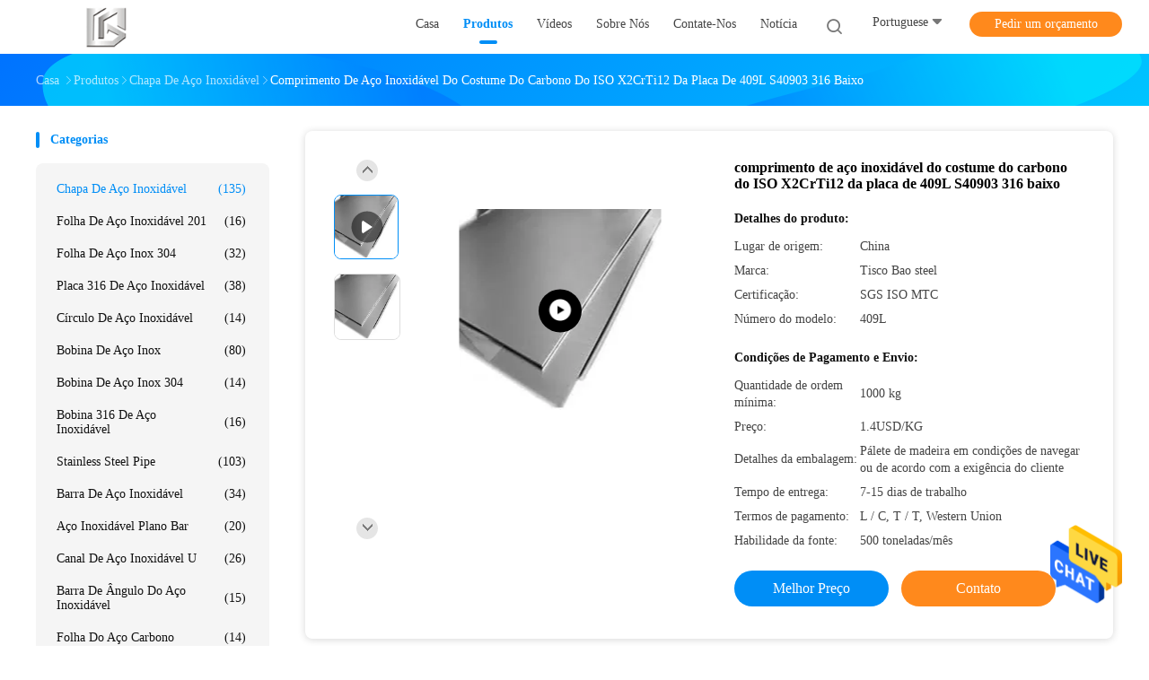

--- FILE ---
content_type: text/html
request_url: https://portuguese.stainlessplainsheet.com/sale-12636883-409l-s40903-316-stainless-steel-plate-iso-x2crti12-low-carbon-custom-length.html
body_size: 27948
content:

<!DOCTYPE html>
<html >
<head>
	<meta charset="utf-8">
	<meta http-equiv="X-UA-Compatible" content="IE=edge">
	<meta name="viewport" content="width=device-width, initial-scale=1.0, maximum-scale=1.0, user-scalable=no">
    <title>comprimento de aço inoxidável do costume do carbono do ISO X2CrTi12 da placa de 409L S40903 316 baixo</title>
    <meta name="keywords" content="placa de aço padrão, placa de aço do metal, Chapa de aço inoxidável" />
    <meta name="description" content="alta qualidade comprimento de aço inoxidável do costume do carbono do ISO X2CrTi12 da placa de 409L S40903 316 baixo from China, China's leading product market placa de aço padrão produtos, com rigoroso controle de qualidade placa de aço do metal fábricas, produzindo alta qualidade placa de aço do metal produtos." />
    <link rel='preload'
					  href=/photo/stainlessplainsheet/sitetpl/style/common.css?ver=1668588911 as='style'><link type='text/css' rel='stylesheet'
					  href=/photo/stainlessplainsheet/sitetpl/style/common.css?ver=1668588911 media='all'><meta property="og:title" content="comprimento de aço inoxidável do costume do carbono do ISO X2CrTi12 da placa de 409L S40903 316 baixo" />
<meta property="og:description" content="alta qualidade comprimento de aço inoxidável do costume do carbono do ISO X2CrTi12 da placa de 409L S40903 316 baixo from China, China's leading product market placa de aço padrão produtos, com rigoroso controle de qualidade placa de aço do metal fábricas, produzindo alta qualidade placa de aço do metal produtos." />
<meta property="og:type" content="product" />
<meta property="og:availability" content="instock" />
<meta property="og:site_name" content="Shandong Langnai Metal Product Co.,Ltd" />
<meta property="og:url" content="https://portuguese.stainlessplainsheet.com/sale-12636883-409l-s40903-316-stainless-steel-plate-iso-x2crti12-low-carbon-custom-length.html" />
<meta property="og:image" content="https://portuguese.stainlessplainsheet.com/photo/ps26682190-409l_s40903_316_stainless_steel_plate_iso_x2crti12_low_carbon_custom_length.jpg" />
<link rel="canonical" href="https://portuguese.stainlessplainsheet.com/sale-12636883-409l-s40903-316-stainless-steel-plate-iso-x2crti12-low-carbon-custom-length.html" />
<link rel="alternate" href="https://m.portuguese.stainlessplainsheet.com/sale-12636883-409l-s40903-316-stainless-steel-plate-iso-x2crti12-low-carbon-custom-length.html" media="only screen and (max-width: 640px)" />
<style type="text/css">
/*<![CDATA[*/
.consent__cookie {position: fixed;top: 0;left: 0;width: 100%;height: 0%;z-index: 100000;}.consent__cookie_bg {position: fixed;top: 0;left: 0;width: 100%;height: 100%;background: #000;opacity: .6;display: none }.consent__cookie_rel {position: fixed;bottom:0;left: 0;width: 100%;background: #fff;display: -webkit-box;display: -ms-flexbox;display: flex;flex-wrap: wrap;padding: 24px 80px;-webkit-box-sizing: border-box;box-sizing: border-box;-webkit-box-pack: justify;-ms-flex-pack: justify;justify-content: space-between;-webkit-transition: all ease-in-out .3s;transition: all ease-in-out .3s }.consent__close {position: absolute;top: 20px;right: 20px;cursor: pointer }.consent__close svg {fill: #777 }.consent__close:hover svg {fill: #000 }.consent__cookie_box {flex: 1;word-break: break-word;}.consent__warm {color: #777;font-size: 16px;margin-bottom: 12px;line-height: 19px }.consent__title {color: #333;font-size: 20px;font-weight: 600;margin-bottom: 12px;line-height: 23px }.consent__itxt {color: #333;font-size: 14px;margin-bottom: 12px;display: -webkit-box;display: -ms-flexbox;display: flex;-webkit-box-align: center;-ms-flex-align: center;align-items: center }.consent__itxt i {display: -webkit-inline-box;display: -ms-inline-flexbox;display: inline-flex;width: 28px;height: 28px;border-radius: 50%;background: #e0f9e9;margin-right: 8px;-webkit-box-align: center;-ms-flex-align: center;align-items: center;-webkit-box-pack: center;-ms-flex-pack: center;justify-content: center }.consent__itxt svg {fill: #3ca860 }.consent__txt {color: #a6a6a6;font-size: 14px;margin-bottom: 8px;line-height: 17px }.consent__btns {display: -webkit-box;display: -ms-flexbox;display: flex;-webkit-box-orient: vertical;-webkit-box-direction: normal;-ms-flex-direction: column;flex-direction: column;-webkit-box-pack: center;-ms-flex-pack: center;justify-content: center;flex-shrink: 0;}.consent__btn {width: 280px;height: 40px;line-height: 40px;text-align: center;background: #3ca860;color: #fff;border-radius: 4px;margin: 8px 0;-webkit-box-sizing: border-box;box-sizing: border-box;cursor: pointer;font-size:14px}.consent__btn:hover {background: #00823b }.consent__btn.empty {color: #3ca860;border: 1px solid #3ca860;background: #fff }.consent__btn.empty:hover {background: #3ca860;color: #fff }.open .consent__cookie_bg {display: block }.open .consent__cookie_rel {bottom: 0 }@media (max-width: 760px) {.consent__btns {width: 100%;align-items: center;}.consent__cookie_rel {padding: 20px 24px }}.consent__cookie.open {display: block;}.consent__cookie {display: none;}
/*]]>*/
</style>
<script type="text/javascript">
/*<![CDATA[*/
window.isvideotpl = 0;window.detailurl = '';
var isShowGuide=0;showGuideColor=0;var company_type = 0;var webim_domain = '';

var colorUrl = '';
var aisearch = 0;
var selfUrl = '';
window.playerReportUrl='/vod/view_count/report';
var query_string = ["Products","Detail"];
var g_tp = '';
var customtplcolor = 99702;
window.predomainsub = "";
/*]]>*/
</script>
</head>
<body>
<img src="/logo.gif" style="display:none" alt="logo"/>
    <div id="floatAd" style="z-index: 110000;position:absolute;right:30px;bottom:60px;height:79px;display: block;">
                                <a href="/webim/webim_tab.html" rel="nofollow" data-uid="62754" onclick= 'setwebimCookie(62754,12636883,0);' target="_blank">
            <img style="width: 80px;cursor: pointer;" alt='Enviar mensagem' src="/images/floatimage_chat.gif"/>
        </a>
                                </div>
<a style="display: none!important;" title="Shandong Langnai Metal Product Co.,Ltd" class="float-inquiry" href="/contactnow.html" onclick='setinquiryCookie("{\"showproduct\":1,\"pid\":\"12636883\",\"name\":\"comprimento de a\\u00e7o inoxid\\u00e1vel do costume do carbono do ISO X2CrTi12 da placa de 409L S40903 316 baixo\",\"source_url\":\"\\/sale-12636883-409l-s40903-316-stainless-steel-plate-iso-x2crti12-low-carbon-custom-length.html\",\"picurl\":\"\\/photo\\/pd26682190-409l_s40903_316_stainless_steel_plate_iso_x2crti12_low_carbon_custom_length.jpg\",\"propertyDetail\":[[\"Grau\",\"409L\"],[\"padr\\u00e3o\",\"ASTM, JIS, AISI\"],[\"Espessura\",\"laminado: 0.3mm-3.0mm laminados a alta temperatura: 3.0mm-100mm\"],[\"Comprimento\",\"1000mm-2000mm ou como o cliente exige.\"]],\"company_name\":null,\"picurl_c\":\"\\/photo\\/pc26682190-409l_s40903_316_stainless_steel_plate_iso_x2crti12_low_carbon_custom_length.jpg\",\"price\":\"1.4USD\\/KG\",\"username\":\"Ella\",\"viewTime\":\"\\u00faltimo Login : 1 horas 12 minuts atr\\u00e1s\",\"subject\":\"Voc\\u00ea pode fornecer comprimento de a\\u00e7o inoxid\\u00e1vel do costume do carbono do ISO X2CrTi12 da placa de 409L S40903 316 baixo para n\\u00f3s\",\"countrycode\":\"\"}");'></a>
<script>
var originProductInfo = '';
var originProductInfo = {"showproduct":1,"pid":"12636883","name":"comprimento de a\u00e7o inoxid\u00e1vel do costume do carbono do ISO X2CrTi12 da placa de 409L S40903 316 baixo","source_url":"\/sale-12636883-409l-s40903-316-stainless-steel-plate-iso-x2crti12-low-carbon-custom-length.html","picurl":"\/photo\/pd26682190-409l_s40903_316_stainless_steel_plate_iso_x2crti12_low_carbon_custom_length.jpg","propertyDetail":[["Grau","409L"],["padr\u00e3o","ASTM, JIS, AISI"],["Espessura","laminado: 0.3mm-3.0mm laminados a alta temperatura: 3.0mm-100mm"],["Comprimento","1000mm-2000mm ou como o cliente exige."]],"company_name":null,"picurl_c":"\/photo\/pc26682190-409l_s40903_316_stainless_steel_plate_iso_x2crti12_low_carbon_custom_length.jpg","price":"1.4USD\/KG","username":"Ella","viewTime":"\u00faltimo Login : 0 horas 12 minuts atr\u00e1s","subject":"Eu estou interessado na sua comprimento de a\u00e7o inoxid\u00e1vel do costume do carbono do ISO X2CrTi12 da placa de 409L S40903 316 baixo","countrycode":""};
var save_url = "/contactsave.html";
var update_url = "/updateinquiry.html";
var productInfo = {};
var defaulProductInfo = {};
var myDate = new Date();
var curDate = myDate.getFullYear()+'-'+(parseInt(myDate.getMonth())+1)+'-'+myDate.getDate();
var message = '';
var default_pop = 1;
var leaveMessageDialog = document.getElementsByClassName('leave-message-dialog')[0]; // 获取弹层
var _$$ = function (dom) {
    return document.querySelectorAll(dom);
};
resInfo = originProductInfo;
defaulProductInfo.pid = resInfo['pid'];
defaulProductInfo.productName = resInfo['name'];
defaulProductInfo.productInfo = resInfo['propertyDetail'];
defaulProductInfo.productImg = resInfo['picurl_c'];
defaulProductInfo.subject = resInfo['subject'];
defaulProductInfo.productImgAlt = resInfo['name'];
var inquirypopup_tmp = 1;
var message = 'Querida,'+'\r\n'+"Estou interessado em"+' '+trim(resInfo['name'])+", você poderia me enviar mais detalhes como tipo, tamanho, MOQ, material, etc."+'\r\n'+"Obrigado!"+'\r\n'+"Esperando sua resposta.";
var message_1 = 'Querida,'+'\r\n'+"Estou interessado em"+' '+trim(resInfo['name'])+", você poderia me enviar mais detalhes como tipo, tamanho, MOQ, material, etc."+'\r\n'+"Obrigado!"+'\r\n'+"Esperando sua resposta.";
var message_2 = 'Olá,'+'\r\n'+"Estou à procura de"+' '+trim(resInfo['name'])+", envie-me o preço, especificações e imagens."+'\r\n'+"Sua resposta rápida será muito apreciada."+'\r\n'+"Sinta-se à vontade para entrar em contato comigo para mais informações."+'\r\n'+"Muito obrigado.";
var message_3 = 'Olá,'+'\r\n'+trim(resInfo['name'])+' '+"atende minhas expectativas."+'\r\n'+"Por favor, me dê o melhor preço e algumas outras informações do produto."+'\r\n'+"Sinta-se à vontade para entrar em contato comigo pelo meu e-mail."+'\r\n'+"Muito obrigado.";

var message_4 = 'Querida,'+'\r\n'+"Qual é o preço FOB em seu"+' '+trim(resInfo['name'])+'?'+'\r\n'+"Qual é o nome da porta mais próxima?"+'\r\n'+"Por favor, responda-me o mais rápido possível, seria melhor compartilhar mais informações."+'\r\n'+"Saudações!";
var message_5 = 'Olá,'+'\r\n'+"Estou muito interessado no seu"+' '+trim(resInfo['name'])+'.'+'\r\n'+"Por favor, envie-me os detalhes do seu produto."+'\r\n'+"Aguardamos sua resposta rápida."+'\r\n'+"Sinta-se à vontade para entrar em contato comigo pelo correio."+'\r\n'+"Saudações!";

var message_6 = 'Querida,'+'\r\n'+"Forneça-nos informações sobre o seu"+' '+trim(resInfo['name'])+", como tipo, tamanho, material e, claro, o melhor preço."+'\r\n'+"Aguardamos sua resposta rápida."+'\r\n'+"Obrigado!";
var message_7 = 'Querida,'+'\r\n'+"Você pode fornecer"+' '+trim(resInfo['name'])+" para nós?"+'\r\n'+"Primeiro, queremos uma lista de preços e alguns detalhes do produto."+'\r\n'+"Espero obter uma resposta o mais rápido possível e aguardamos a cooperação."+'\r\n'+"Muito obrigado.";
var message_8 = 'Oi,'+'\r\n'+"Estou à procura de"+' '+trim(resInfo['name'])+", por favor me dê algumas informações mais detalhadas sobre o produto."+'\r\n'+"Aguardo sua resposta."+'\r\n'+"Obrigado!";
var message_9 = 'Olá,'+'\r\n'+"Seu"+' '+trim(resInfo['name'])+" atende meus requisitos muito bem."+'\r\n'+"Por favor, envie-me o preço, as especificações e o modelo similar que estarão OK."+'\r\n'+"Sinta-se à vontade para conversar comigo."+'\r\n'+"Obrigado!";
var message_10 = 'Querida,'+'\r\n'+"Quero saber mais sobre os detalhes e cotação de"+' '+trim(resInfo['name'])+'.'+'\r\n'+"Sinta-se livre para me contatar."+'\r\n'+"Saudações!";

var r = getRandom(1,10);

defaulProductInfo.message = eval("message_"+r);

var mytAjax = {

    post: function(url, data, fn) {
        var xhr = new XMLHttpRequest();
        xhr.open("POST", url, true);
        xhr.setRequestHeader("Content-Type", "application/x-www-form-urlencoded;charset=UTF-8");
        xhr.setRequestHeader("X-Requested-With", "XMLHttpRequest");
        xhr.setRequestHeader('Content-Type','text/plain;charset=UTF-8');
        xhr.onreadystatechange = function() {
            if(xhr.readyState == 4 && (xhr.status == 200 || xhr.status == 304)) {
                fn.call(this, xhr.responseText);
            }
        };
        xhr.send(data);
    },

    postform: function(url, data, fn) {
        var xhr = new XMLHttpRequest();
        xhr.open("POST", url, true);
        xhr.setRequestHeader("X-Requested-With", "XMLHttpRequest");
        xhr.onreadystatechange = function() {
            if(xhr.readyState == 4 && (xhr.status == 200 || xhr.status == 304)) {
                fn.call(this, xhr.responseText);
            }
        };
        xhr.send(data);
    }
};
/*window.onload = function(){
    leaveMessageDialog = document.getElementsByClassName('leave-message-dialog')[0];
    if (window.localStorage.recordDialogStatus=='undefined' || (window.localStorage.recordDialogStatus!='undefined' && window.localStorage.recordDialogStatus != curDate)) {
        setTimeout(function(){
            if(parseInt(inquirypopup_tmp%10) == 1){
                creatDialog(defaulProductInfo, 1);
            }
        }, 6000);
    }
};*/
function trim(str)
{
    str = str.replace(/(^\s*)/g,"");
    return str.replace(/(\s*$)/g,"");
};
function getRandom(m,n){
    var num = Math.floor(Math.random()*(m - n) + n);
    return num;
};
function strBtn(param) {

    var starattextarea = document.getElementById("textareamessage").value.length;
    var email = document.getElementById("startEmail").value;

    var default_tip = document.querySelectorAll(".watermark_container").length;
    if (20 < starattextarea && starattextarea < 3000) {
        if(default_tip>0){
            document.getElementById("textareamessage1").parentNode.parentNode.nextElementSibling.style.display = "none";
        }else{
            document.getElementById("textareamessage1").parentNode.nextElementSibling.style.display = "none";
        }

    } else {
        if(default_tip>0){
            document.getElementById("textareamessage1").parentNode.parentNode.nextElementSibling.style.display = "block";
        }else{
            document.getElementById("textareamessage1").parentNode.nextElementSibling.style.display = "block";
        }

        return;
    }

    // var re = /^([a-zA-Z0-9_-])+@([a-zA-Z0-9_-])+\.([a-zA-Z0-9_-])+/i;/*邮箱不区分大小写*/
    var re = /^[a-zA-Z0-9][\w-]*(\.?[\w-]+)*@[a-zA-Z0-9-]+(\.[a-zA-Z0-9]+)+$/i;
    if (!re.test(email)) {
        document.getElementById("startEmail").nextElementSibling.style.display = "block";
        return;
    } else {
        document.getElementById("startEmail").nextElementSibling.style.display = "none";
    }

    var subject = document.getElementById("pop_subject").value;
    var pid = document.getElementById("pop_pid").value;
    var message = document.getElementById("textareamessage").value;
    var sender_email = document.getElementById("startEmail").value;
    var tel = '';
    if (document.getElementById("tel0") != undefined && document.getElementById("tel0") != '')
        tel = document.getElementById("tel0").value;
    var form_serialize = '&tel='+tel;

    form_serialize = form_serialize.replace(/\+/g, "%2B");
    mytAjax.post(save_url,"pid="+pid+"&subject="+subject+"&email="+sender_email+"&message="+(message)+form_serialize,function(res){
        var mes = JSON.parse(res);
        if(mes.status == 200){
            var iid = mes.iid;
            document.getElementById("pop_iid").value = iid;
            document.getElementById("pop_uuid").value = mes.uuid;

            if(typeof gtag_report_conversion === "function"){
                gtag_report_conversion();//执行统计js代码
            }
            if(typeof fbq === "function"){
                fbq('track','Purchase');//执行统计js代码
            }
        }
    });
    for (var index = 0; index < document.querySelectorAll(".dialog-content-pql").length; index++) {
        document.querySelectorAll(".dialog-content-pql")[index].style.display = "none";
    };
    $('#idphonepql').val(tel);
    document.getElementById("dialog-content-pql-id").style.display = "block";
    ;
};
function twoBtnOk(param) {

    var selectgender = document.getElementById("Mr").innerHTML;
    var iid = document.getElementById("pop_iid").value;
    var sendername = document.getElementById("idnamepql").value;
    var senderphone = document.getElementById("idphonepql").value;
    var sendercname = document.getElementById("idcompanypql").value;
    var uuid = document.getElementById("pop_uuid").value;
    var gender = 2;
    if(selectgender == 'Mr.') gender = 0;
    if(selectgender == 'Mrs.') gender = 1;
    var pid = document.getElementById("pop_pid").value;
    var form_serialize = '';

        form_serialize = form_serialize.replace(/\+/g, "%2B");

    mytAjax.post(update_url,"iid="+iid+"&gender="+gender+"&uuid="+uuid+"&name="+(sendername)+"&tel="+(senderphone)+"&company="+(sendercname)+form_serialize,function(res){});

    for (var index = 0; index < document.querySelectorAll(".dialog-content-pql").length; index++) {
        document.querySelectorAll(".dialog-content-pql")[index].style.display = "none";
    };
    document.getElementById("dialog-content-pql-ok").style.display = "block";

};
function toCheckMust(name) {
    $('#'+name+'error').hide();
}
function handClidk(param) {
    var starattextarea = document.getElementById("textareamessage1").value.length;
    var email = document.getElementById("startEmail1").value;
    var default_tip = document.querySelectorAll(".watermark_container").length;
    if (20 < starattextarea && starattextarea < 3000) {
        if(default_tip>0){
            document.getElementById("textareamessage1").parentNode.parentNode.nextElementSibling.style.display = "none";
        }else{
            document.getElementById("textareamessage1").parentNode.nextElementSibling.style.display = "none";
        }

    } else {
        if(default_tip>0){
            document.getElementById("textareamessage1").parentNode.parentNode.nextElementSibling.style.display = "block";
        }else{
            document.getElementById("textareamessage1").parentNode.nextElementSibling.style.display = "block";
        }

        return;
    }

    // var re = /^([a-zA-Z0-9_-])+@([a-zA-Z0-9_-])+\.([a-zA-Z0-9_-])+/i;
    var re = /^[a-zA-Z0-9][\w-]*(\.?[\w-]+)*@[a-zA-Z0-9-]+(\.[a-zA-Z0-9]+)+$/i;
    if (!re.test(email)) {
        document.getElementById("startEmail1").nextElementSibling.style.display = "block";
        return;
    } else {
        document.getElementById("startEmail1").nextElementSibling.style.display = "none";
    }

    var subject = document.getElementById("pop_subject").value;
    var pid = document.getElementById("pop_pid").value;
    var message = document.getElementById("textareamessage1").value;
    var sender_email = document.getElementById("startEmail1").value;
    var form_serialize = tel = '';
    if (document.getElementById("tel1") != undefined && document.getElementById("tel1") != '')
        tel = document.getElementById("tel1").value;
        mytAjax.post(save_url,"email="+sender_email+"&tel="+tel+"&pid="+pid+"&message="+message+"&subject="+subject+form_serialize,function(res){

        var mes = JSON.parse(res);
        if(mes.status == 200){
            var iid = mes.iid;
            document.getElementById("pop_iid").value = iid;
            document.getElementById("pop_uuid").value = mes.uuid;
            if(typeof gtag_report_conversion === "function"){
                gtag_report_conversion();//执行统计js代码
            }
        }

    });
    for (var index = 0; index < document.querySelectorAll(".dialog-content-pql").length; index++) {
        document.querySelectorAll(".dialog-content-pql")[index].style.display = "none";
    };
    $('#idphonepql').val(tel);
    document.getElementById("dialog-content-pql-id").style.display = "block";

};
window.addEventListener('load', function () {
    $('.checkbox-wrap label').each(function(){
        if($(this).find('input').prop('checked')){
            $(this).addClass('on')
        }else {
            $(this).removeClass('on')
        }
    })
    $(document).on('click', '.checkbox-wrap label' , function(ev){
        if (ev.target.tagName.toUpperCase() != 'INPUT') {
            $(this).toggleClass('on')
        }
    })
})

function hand_video(pdata) {
    data = JSON.parse(pdata);
    productInfo.productName = data.productName;
    productInfo.productInfo = data.productInfo;
    productInfo.productImg = data.productImg;
    productInfo.subject = data.subject;

    var message = 'Querida,'+'\r\n'+"Estou interessado em"+' '+trim(data.productName)+", você poderia me enviar mais detalhes como tipo, tamanho, quantidade, material, etc."+'\r\n'+"Obrigado!"+'\r\n'+"Esperando sua resposta.";

    var message = 'Querida,'+'\r\n'+"Estou interessado em"+' '+trim(data.productName)+", você poderia me enviar mais detalhes como tipo, tamanho, MOQ, material, etc."+'\r\n'+"Obrigado!"+'\r\n'+"Esperando sua resposta.";
    var message_1 = 'Querida,'+'\r\n'+"Estou interessado em"+' '+trim(data.productName)+", você poderia me enviar mais detalhes como tipo, tamanho, MOQ, material, etc."+'\r\n'+"Obrigado!"+'\r\n'+"Esperando sua resposta.";
    var message_2 = 'Olá,'+'\r\n'+"Estou à procura de"+' '+trim(data.productName)+", envie-me o preço, especificações e imagens."+'\r\n'+"Sua resposta rápida será muito apreciada."+'\r\n'+"Sinta-se à vontade para entrar em contato comigo para mais informações."+'\r\n'+"Muito obrigado.";
    var message_3 = 'Olá,'+'\r\n'+trim(data.productName)+' '+"atende minhas expectativas."+'\r\n'+"Por favor, me dê o melhor preço e algumas outras informações do produto."+'\r\n'+"Sinta-se à vontade para entrar em contato comigo pelo meu e-mail."+'\r\n'+"Muito obrigado.";

    var message_4 = 'Querida,'+'\r\n'+"Qual é o preço FOB em seu"+' '+trim(data.productName)+'?'+'\r\n'+"Qual é o nome da porta mais próxima?"+'\r\n'+"Por favor, responda-me o mais rápido possível, seria melhor compartilhar mais informações."+'\r\n'+"Saudações!";
    var message_5 = 'Olá,'+'\r\n'+"Estou muito interessado no seu"+' '+trim(data.productName)+'.'+'\r\n'+"Por favor, envie-me os detalhes do seu produto."+'\r\n'+"Aguardamos sua resposta rápida."+'\r\n'+"Sinta-se à vontade para entrar em contato comigo pelo correio."+'\r\n'+"Saudações!";

    var message_6 = 'Querida,'+'\r\n'+"Forneça-nos informações sobre o seu"+' '+trim(data.productName)+", como tipo, tamanho, material e, claro, o melhor preço."+'\r\n'+"Aguardamos sua resposta rápida."+'\r\n'+"Obrigado!";
    var message_7 = 'Querida,'+'\r\n'+"Você pode fornecer"+' '+trim(data.productName)+" para nós?"+'\r\n'+"Primeiro, queremos uma lista de preços e alguns detalhes do produto."+'\r\n'+"Espero obter uma resposta o mais rápido possível e aguardamos a cooperação."+'\r\n'+"Muito obrigado.";
    var message_8 = 'Oi,'+'\r\n'+"Estou à procura de"+' '+trim(data.productName)+", por favor me dê algumas informações mais detalhadas sobre o produto."+'\r\n'+"Aguardo sua resposta."+'\r\n'+"Obrigado!";
    var message_9 = 'Olá,'+'\r\n'+"Seu"+' '+trim(data.productName)+" atende meus requisitos muito bem."+'\r\n'+"Por favor, envie-me o preço, as especificações e o modelo similar que estarão OK."+'\r\n'+"Sinta-se à vontade para conversar comigo."+'\r\n'+"Obrigado!";
    var message_10 = 'Querida,'+'\r\n'+"Quero saber mais sobre os detalhes e cotação de"+' '+trim(data.productName)+'.'+'\r\n'+"Sinta-se livre para me contatar."+'\r\n'+"Saudações!";

    var r = getRandom(1,10);

    productInfo.message = eval("message_"+r);
    if(parseInt(inquirypopup_tmp/10) == 1){
        productInfo.message = "";
    }
    productInfo.pid = data.pid;
    creatDialog(productInfo, 2);
};

function handDialog(pdata) {
    data = JSON.parse(pdata);
    productInfo.productName = data.productName;
    productInfo.productInfo = data.productInfo;
    productInfo.productImg = data.productImg;
    productInfo.subject = data.subject;

    var message = 'Querida,'+'\r\n'+"Estou interessado em"+' '+trim(data.productName)+", você poderia me enviar mais detalhes como tipo, tamanho, quantidade, material, etc."+'\r\n'+"Obrigado!"+'\r\n'+"Esperando sua resposta.";

    var message = 'Querida,'+'\r\n'+"Estou interessado em"+' '+trim(data.productName)+", você poderia me enviar mais detalhes como tipo, tamanho, MOQ, material, etc."+'\r\n'+"Obrigado!"+'\r\n'+"Esperando sua resposta.";
    var message_1 = 'Querida,'+'\r\n'+"Estou interessado em"+' '+trim(data.productName)+", você poderia me enviar mais detalhes como tipo, tamanho, MOQ, material, etc."+'\r\n'+"Obrigado!"+'\r\n'+"Esperando sua resposta.";
    var message_2 = 'Olá,'+'\r\n'+"Estou à procura de"+' '+trim(data.productName)+", envie-me o preço, especificações e imagens."+'\r\n'+"Sua resposta rápida será muito apreciada."+'\r\n'+"Sinta-se à vontade para entrar em contato comigo para mais informações."+'\r\n'+"Muito obrigado.";
    var message_3 = 'Olá,'+'\r\n'+trim(data.productName)+' '+"atende minhas expectativas."+'\r\n'+"Por favor, me dê o melhor preço e algumas outras informações do produto."+'\r\n'+"Sinta-se à vontade para entrar em contato comigo pelo meu e-mail."+'\r\n'+"Muito obrigado.";

    var message_4 = 'Querida,'+'\r\n'+"Qual é o preço FOB em seu"+' '+trim(data.productName)+'?'+'\r\n'+"Qual é o nome da porta mais próxima?"+'\r\n'+"Por favor, responda-me o mais rápido possível, seria melhor compartilhar mais informações."+'\r\n'+"Saudações!";
    var message_5 = 'Olá,'+'\r\n'+"Estou muito interessado no seu"+' '+trim(data.productName)+'.'+'\r\n'+"Por favor, envie-me os detalhes do seu produto."+'\r\n'+"Aguardamos sua resposta rápida."+'\r\n'+"Sinta-se à vontade para entrar em contato comigo pelo correio."+'\r\n'+"Saudações!";

    var message_6 = 'Querida,'+'\r\n'+"Forneça-nos informações sobre o seu"+' '+trim(data.productName)+", como tipo, tamanho, material e, claro, o melhor preço."+'\r\n'+"Aguardamos sua resposta rápida."+'\r\n'+"Obrigado!";
    var message_7 = 'Querida,'+'\r\n'+"Você pode fornecer"+' '+trim(data.productName)+" para nós?"+'\r\n'+"Primeiro, queremos uma lista de preços e alguns detalhes do produto."+'\r\n'+"Espero obter uma resposta o mais rápido possível e aguardamos a cooperação."+'\r\n'+"Muito obrigado.";
    var message_8 = 'Oi,'+'\r\n'+"Estou à procura de"+' '+trim(data.productName)+", por favor me dê algumas informações mais detalhadas sobre o produto."+'\r\n'+"Aguardo sua resposta."+'\r\n'+"Obrigado!";
    var message_9 = 'Olá,'+'\r\n'+"Seu"+' '+trim(data.productName)+" atende meus requisitos muito bem."+'\r\n'+"Por favor, envie-me o preço, as especificações e o modelo similar que estarão OK."+'\r\n'+"Sinta-se à vontade para conversar comigo."+'\r\n'+"Obrigado!";
    var message_10 = 'Querida,'+'\r\n'+"Quero saber mais sobre os detalhes e cotação de"+' '+trim(data.productName)+'.'+'\r\n'+"Sinta-se livre para me contatar."+'\r\n'+"Saudações!";

    var r = getRandom(1,10);

    productInfo.message = eval("message_"+r);
    if(parseInt(inquirypopup_tmp/10) == 1){
        productInfo.message = "";
    }
    productInfo.pid = data.pid;
    creatDialog(productInfo, 2);
};

function closepql(param) {

    leaveMessageDialog.style.display = 'none';
};

function closepql2(param) {

    for (var index = 0; index < document.querySelectorAll(".dialog-content-pql").length; index++) {
        document.querySelectorAll(".dialog-content-pql")[index].style.display = "none";
    };
    document.getElementById("dialog-content-pql-ok").style.display = "block";
};

function decodeHtmlEntities(str) {
    var tempElement = document.createElement('div');
    tempElement.innerHTML = str;
    return tempElement.textContent || tempElement.innerText || '';
}

function initProduct(productInfo,type){

    productInfo.productName = decodeHtmlEntities(productInfo.productName);
    productInfo.message = decodeHtmlEntities(productInfo.message);

    leaveMessageDialog = document.getElementsByClassName('leave-message-dialog')[0];
    leaveMessageDialog.style.display = "block";
    if(type == 3){
        var popinquiryemail = document.getElementById("popinquiryemail").value;
        _$$("#startEmail1")[0].value = popinquiryemail;
    }else{
        _$$("#startEmail1")[0].value = "";
    }
    _$$("#startEmail")[0].value = "";
    _$$("#idnamepql")[0].value = "";
    _$$("#idphonepql")[0].value = "";
    _$$("#idcompanypql")[0].value = "";

    _$$("#pop_pid")[0].value = productInfo.pid;
    _$$("#pop_subject")[0].value = productInfo.subject;
    
    if(parseInt(inquirypopup_tmp/10) == 1){
        productInfo.message = "";
    }

    _$$("#textareamessage1")[0].value = productInfo.message;
    _$$("#textareamessage")[0].value = productInfo.message;

    _$$("#dialog-content-pql-id .titlep")[0].innerHTML = productInfo.productName;
    _$$("#dialog-content-pql-id img")[0].setAttribute("src", productInfo.productImg);
    _$$("#dialog-content-pql-id img")[0].setAttribute("alt", productInfo.productImgAlt);

    _$$("#dialog-content-pql-id-hand img")[0].setAttribute("src", productInfo.productImg);
    _$$("#dialog-content-pql-id-hand img")[0].setAttribute("alt", productInfo.productImgAlt);
    _$$("#dialog-content-pql-id-hand .titlep")[0].innerHTML = productInfo.productName;

    if (productInfo.productInfo.length > 0) {
        var ul2, ul;
        ul = document.createElement("ul");
        for (var index = 0; index < productInfo.productInfo.length; index++) {
            var el = productInfo.productInfo[index];
            var li = document.createElement("li");
            var span1 = document.createElement("span");
            span1.innerHTML = el[0] + ":";
            var span2 = document.createElement("span");
            span2.innerHTML = el[1];
            li.appendChild(span1);
            li.appendChild(span2);
            ul.appendChild(li);

        }
        ul2 = ul.cloneNode(true);
        if (type === 1) {
            _$$("#dialog-content-pql-id .left")[0].replaceChild(ul, _$$("#dialog-content-pql-id .left ul")[0]);
        } else {
            _$$("#dialog-content-pql-id-hand .left")[0].replaceChild(ul2, _$$("#dialog-content-pql-id-hand .left ul")[0]);
            _$$("#dialog-content-pql-id .left")[0].replaceChild(ul, _$$("#dialog-content-pql-id .left ul")[0]);
        }
    };
    for (var index = 0; index < _$$("#dialog-content-pql-id .right ul li").length; index++) {
        _$$("#dialog-content-pql-id .right ul li")[index].addEventListener("click", function (params) {
            _$$("#dialog-content-pql-id .right #Mr")[0].innerHTML = this.innerHTML
        }, false)

    };

};
function closeInquiryCreateDialog() {
    document.getElementById("xuanpan_dialog_box_pql").style.display = "none";
};
function showInquiryCreateDialog() {
    document.getElementById("xuanpan_dialog_box_pql").style.display = "block";
};
function submitPopInquiry(){
    var message = document.getElementById("inquiry_message").value;
    var email = document.getElementById("inquiry_email").value;
    var subject = defaulProductInfo.subject;
    var pid = defaulProductInfo.pid;
    if (email === undefined) {
        showInquiryCreateDialog();
        document.getElementById("inquiry_email").style.border = "1px solid red";
        return false;
    };
    if (message === undefined) {
        showInquiryCreateDialog();
        document.getElementById("inquiry_message").style.border = "1px solid red";
        return false;
    };
    if (email.search(/^\w+((-\w+)|(\.\w+))*\@[A-Za-z0-9]+((\.|-)[A-Za-z0-9]+)*\.[A-Za-z0-9]+$/) == -1) {
        document.getElementById("inquiry_email").style.border= "1px solid red";
        showInquiryCreateDialog();
        return false;
    } else {
        document.getElementById("inquiry_email").style.border= "";
    };
    if (message.length < 20 || message.length >3000) {
        showInquiryCreateDialog();
        document.getElementById("inquiry_message").style.border = "1px solid red";
        return false;
    } else {
        document.getElementById("inquiry_message").style.border = "";
    };
    var tel = '';
    if (document.getElementById("tel") != undefined && document.getElementById("tel") != '')
        tel = document.getElementById("tel").value;

    mytAjax.post(save_url,"pid="+pid+"&subject="+subject+"&email="+email+"&message="+(message)+'&tel='+tel,function(res){
        var mes = JSON.parse(res);
        if(mes.status == 200){
            var iid = mes.iid;
            document.getElementById("pop_iid").value = iid;
            document.getElementById("pop_uuid").value = mes.uuid;

        }
    });
    initProduct(defaulProductInfo);
    for (var index = 0; index < document.querySelectorAll(".dialog-content-pql").length; index++) {
        document.querySelectorAll(".dialog-content-pql")[index].style.display = "none";
    };
    $('#idphonepql').val(tel);
    document.getElementById("dialog-content-pql-id").style.display = "block";

};

//带附件上传
function submitPopInquiryfile(email_id,message_id,check_sort,name_id,phone_id,company_id,attachments){

    if(typeof(check_sort) == 'undefined'){
        check_sort = 0;
    }
    var message = document.getElementById(message_id).value;
    var email = document.getElementById(email_id).value;
    var attachments = document.getElementById(attachments).value;
    if(typeof(name_id) !== 'undefined' && name_id != ""){
        var name  = document.getElementById(name_id).value;
    }
    if(typeof(phone_id) !== 'undefined' && phone_id != ""){
        var phone = document.getElementById(phone_id).value;
    }
    if(typeof(company_id) !== 'undefined' && company_id != ""){
        var company = document.getElementById(company_id).value;
    }
    var subject = defaulProductInfo.subject;
    var pid = defaulProductInfo.pid;

    if(check_sort == 0){
        if (email === undefined) {
            showInquiryCreateDialog();
            document.getElementById(email_id).style.border = "1px solid red";
            return false;
        };
        if (message === undefined) {
            showInquiryCreateDialog();
            document.getElementById(message_id).style.border = "1px solid red";
            return false;
        };

        if (email.search(/^\w+((-\w+)|(\.\w+))*\@[A-Za-z0-9]+((\.|-)[A-Za-z0-9]+)*\.[A-Za-z0-9]+$/) == -1) {
            document.getElementById(email_id).style.border= "1px solid red";
            showInquiryCreateDialog();
            return false;
        } else {
            document.getElementById(email_id).style.border= "";
        };
        if (message.length < 20 || message.length >3000) {
            showInquiryCreateDialog();
            document.getElementById(message_id).style.border = "1px solid red";
            return false;
        } else {
            document.getElementById(message_id).style.border = "";
        };
    }else{

        if (message === undefined) {
            showInquiryCreateDialog();
            document.getElementById(message_id).style.border = "1px solid red";
            return false;
        };

        if (email === undefined) {
            showInquiryCreateDialog();
            document.getElementById(email_id).style.border = "1px solid red";
            return false;
        };

        if (message.length < 20 || message.length >3000) {
            showInquiryCreateDialog();
            document.getElementById(message_id).style.border = "1px solid red";
            return false;
        } else {
            document.getElementById(message_id).style.border = "";
        };

        if (email.search(/^\w+((-\w+)|(\.\w+))*\@[A-Za-z0-9]+((\.|-)[A-Za-z0-9]+)*\.[A-Za-z0-9]+$/) == -1) {
            document.getElementById(email_id).style.border= "1px solid red";
            showInquiryCreateDialog();
            return false;
        } else {
            document.getElementById(email_id).style.border= "";
        };

    };

    mytAjax.post(save_url,"pid="+pid+"&subject="+subject+"&email="+email+"&message="+message+"&company="+company+"&attachments="+attachments,function(res){
        var mes = JSON.parse(res);
        if(mes.status == 200){
            var iid = mes.iid;
            document.getElementById("pop_iid").value = iid;
            document.getElementById("pop_uuid").value = mes.uuid;

            if(typeof gtag_report_conversion === "function"){
                gtag_report_conversion();//执行统计js代码
            }
            if(typeof fbq === "function"){
                fbq('track','Purchase');//执行统计js代码
            }
        }
    });
    initProduct(defaulProductInfo);

    if(name !== undefined && name != ""){
        _$$("#idnamepql")[0].value = name;
    }

    if(phone !== undefined && phone != ""){
        _$$("#idphonepql")[0].value = phone;
    }

    if(company !== undefined && company != ""){
        _$$("#idcompanypql")[0].value = company;
    }

    for (var index = 0; index < document.querySelectorAll(".dialog-content-pql").length; index++) {
        document.querySelectorAll(".dialog-content-pql")[index].style.display = "none";
    };
    document.getElementById("dialog-content-pql-id").style.display = "block";

};
function submitPopInquiryByParam(email_id,message_id,check_sort,name_id,phone_id,company_id){

    if(typeof(check_sort) == 'undefined'){
        check_sort = 0;
    }

    var senderphone = '';
    var message = document.getElementById(message_id).value;
    var email = document.getElementById(email_id).value;
    if(typeof(name_id) !== 'undefined' && name_id != ""){
        var name  = document.getElementById(name_id).value;
    }
    if(typeof(phone_id) !== 'undefined' && phone_id != ""){
        var phone = document.getElementById(phone_id).value;
        senderphone = phone;
    }
    if(typeof(company_id) !== 'undefined' && company_id != ""){
        var company = document.getElementById(company_id).value;
    }
    var subject = defaulProductInfo.subject;
    var pid = defaulProductInfo.pid;

    if(check_sort == 0){
        if (email === undefined) {
            showInquiryCreateDialog();
            document.getElementById(email_id).style.border = "1px solid red";
            return false;
        };
        if (message === undefined) {
            showInquiryCreateDialog();
            document.getElementById(message_id).style.border = "1px solid red";
            return false;
        };

        if (email.search(/^\w+((-\w+)|(\.\w+))*\@[A-Za-z0-9]+((\.|-)[A-Za-z0-9]+)*\.[A-Za-z0-9]+$/) == -1) {
            document.getElementById(email_id).style.border= "1px solid red";
            showInquiryCreateDialog();
            return false;
        } else {
            document.getElementById(email_id).style.border= "";
        };
        if (message.length < 20 || message.length >3000) {
            showInquiryCreateDialog();
            document.getElementById(message_id).style.border = "1px solid red";
            return false;
        } else {
            document.getElementById(message_id).style.border = "";
        };
    }else{

        if (message === undefined) {
            showInquiryCreateDialog();
            document.getElementById(message_id).style.border = "1px solid red";
            return false;
        };

        if (email === undefined) {
            showInquiryCreateDialog();
            document.getElementById(email_id).style.border = "1px solid red";
            return false;
        };

        if (message.length < 20 || message.length >3000) {
            showInquiryCreateDialog();
            document.getElementById(message_id).style.border = "1px solid red";
            return false;
        } else {
            document.getElementById(message_id).style.border = "";
        };

        if (email.search(/^\w+((-\w+)|(\.\w+))*\@[A-Za-z0-9]+((\.|-)[A-Za-z0-9]+)*\.[A-Za-z0-9]+$/) == -1) {
            document.getElementById(email_id).style.border= "1px solid red";
            showInquiryCreateDialog();
            return false;
        } else {
            document.getElementById(email_id).style.border= "";
        };

    };

    var productsku = "";
    if($("#product_sku").length > 0){
        productsku = $("#product_sku").html();
    }

    mytAjax.post(save_url,"tel="+senderphone+"&pid="+pid+"&subject="+subject+"&email="+email+"&message="+message+"&messagesku="+encodeURI(productsku),function(res){
        var mes = JSON.parse(res);
        if(mes.status == 200){
            var iid = mes.iid;
            document.getElementById("pop_iid").value = iid;
            document.getElementById("pop_uuid").value = mes.uuid;

            if(typeof gtag_report_conversion === "function"){
                gtag_report_conversion();//执行统计js代码
            }
            if(typeof fbq === "function"){
                fbq('track','Purchase');//执行统计js代码
            }
        }
    });
    initProduct(defaulProductInfo);

    if(name !== undefined && name != ""){
        _$$("#idnamepql")[0].value = name;
    }

    if(phone !== undefined && phone != ""){
        _$$("#idphonepql")[0].value = phone;
    }

    if(company !== undefined && company != ""){
        _$$("#idcompanypql")[0].value = company;
    }

    for (var index = 0; index < document.querySelectorAll(".dialog-content-pql").length; index++) {
        document.querySelectorAll(".dialog-content-pql")[index].style.display = "none";

    };
    document.getElementById("dialog-content-pql-id").style.display = "block";

};

function creat_videoDialog(productInfo, type) {

    if(type == 1){
        if(default_pop != 1){
            return false;
        }
        window.localStorage.recordDialogStatus = curDate;
    }else{
        default_pop = 0;
    }
    initProduct(productInfo, type);
    if (type === 1) {
        // 自动弹出
        for (var index = 0; index < document.querySelectorAll(".dialog-content-pql").length; index++) {

            document.querySelectorAll(".dialog-content-pql")[index].style.display = "none";
        };
        document.getElementById("dialog-content-pql").style.display = "block";
    } else {
        // 手动弹出
        for (var index = 0; index < document.querySelectorAll(".dialog-content-pql").length; index++) {
            document.querySelectorAll(".dialog-content-pql")[index].style.display = "none";
        };
        document.getElementById("dialog-content-pql-id-hand").style.display = "block";
    }
}

function creatDialog(productInfo, type) {

    if(type == 1){
        if(default_pop != 1){
            return false;
        }
        window.localStorage.recordDialogStatus = curDate;
    }else{
        default_pop = 0;
    }
    initProduct(productInfo, type);
    if (type === 1) {
        // 自动弹出
        for (var index = 0; index < document.querySelectorAll(".dialog-content-pql").length; index++) {

            document.querySelectorAll(".dialog-content-pql")[index].style.display = "none";
        };
        document.getElementById("dialog-content-pql").style.display = "block";
    } else {
        // 手动弹出
        for (var index = 0; index < document.querySelectorAll(".dialog-content-pql").length; index++) {
            document.querySelectorAll(".dialog-content-pql")[index].style.display = "none";
        };
        document.getElementById("dialog-content-pql-id-hand").style.display = "block";
    }
}

//带邮箱信息打开询盘框 emailtype=1表示带入邮箱
function openDialog(emailtype){
    var type = 2;//不带入邮箱，手动弹出
    if(emailtype == 1){
        var popinquiryemail = document.getElementById("popinquiryemail").value;
        // var re = /^([a-zA-Z0-9_-])+@([a-zA-Z0-9_-])+\.([a-zA-Z0-9_-])+/i;
        var re = /^[a-zA-Z0-9][\w-]*(\.?[\w-]+)*@[a-zA-Z0-9-]+(\.[a-zA-Z0-9]+)+$/i;
        if (!re.test(popinquiryemail)) {
            //前端提示样式;
            showInquiryCreateDialog();
            document.getElementById("popinquiryemail").style.border = "1px solid red";
            return false;
        } else {
            //前端提示样式;
        }
        var type = 3;
    }
    creatDialog(defaulProductInfo,type);
}

//上传附件
function inquiryUploadFile(){
    var fileObj = document.querySelector("#fileId").files[0];
    //构建表单数据
    var formData = new FormData();
    var filesize = fileObj.size;
    if(filesize > 10485760 || filesize == 0) {
        document.getElementById("filetips").style.display = "block";
        return false;
    }else {
        document.getElementById("filetips").style.display = "none";
    }
    formData.append('popinquiryfile', fileObj);
    document.getElementById("quotefileform").reset();
    var save_url = "/inquiryuploadfile.html";
    mytAjax.postform(save_url,formData,function(res){
        var mes = JSON.parse(res);
        if(mes.status == 200){
            document.getElementById("uploader-file-info").innerHTML = document.getElementById("uploader-file-info").innerHTML + "<span class=op>"+mes.attfile.name+"<a class=delatt id=att"+mes.attfile.id+" onclick=delatt("+mes.attfile.id+");>Delete</a></span>";
            var nowattachs = document.getElementById("attachments").value;
            if( nowattachs !== ""){
                var attachs = JSON.parse(nowattachs);
                attachs[mes.attfile.id] = mes.attfile;
            }else{
                var attachs = {};
                attachs[mes.attfile.id] = mes.attfile;
            }
            document.getElementById("attachments").value = JSON.stringify(attachs);
        }
    });
}
//附件删除
function delatt(attid)
{
    var nowattachs = document.getElementById("attachments").value;
    if( nowattachs !== ""){
        var attachs = JSON.parse(nowattachs);
        if(attachs[attid] == ""){
            return false;
        }
        var formData = new FormData();
        var delfile = attachs[attid]['filename'];
        var save_url = "/inquirydelfile.html";
        if(delfile != "") {
            formData.append('delfile', delfile);
            mytAjax.postform(save_url, formData, function (res) {
                if(res !== "") {
                    var mes = JSON.parse(res);
                    if (mes.status == 200) {
                        delete attachs[attid];
                        document.getElementById("attachments").value = JSON.stringify(attachs);
                        var s = document.getElementById("att"+attid);
                        s.parentNode.remove();
                    }
                }
            });
        }
    }else{
        return false;
    }
}

</script>
<div class="leave-message-dialog" style="display: none">
<style>
    .leave-message-dialog .close:before, .leave-message-dialog .close:after{
        content:initial;
    }
</style>
<div class="dialog-content-pql" id="dialog-content-pql" style="display: none">
    <span class="close" onclick="closepql()"><img src="/images/close.png" alt="close"></span>
    <div class="title">
        <p class="firstp-pql">Deixe um recado</p>
        <p class="lastp-pql">Ligaremos para você em breve!</p>
    </div>
    <div class="form">
        <div class="textarea">
            <textarea style='font-family: robot;'  name="" id="textareamessage" cols="30" rows="10" style="margin-bottom:14px;width:100%"
                placeholder="Incorpore por favor seus detalhes do inquérito."></textarea>
        </div>
        <p class="error-pql"> <span class="icon-pql"><img src="/images/error.png" alt="Shandong Langnai Metal Product Co.,Ltd"></span> Por favor verifique seu email!</p>
        <input id="startEmail" type="text" placeholder="Entre em seu email" onkeydown="if(event.keyCode === 13){ strBtn();}">
        <p class="error-pql"><span class="icon-pql"><img src="/images/error.png" alt="Shandong Langnai Metal Product Co.,Ltd"></span> Por favor verifique seu email! </p>
                <div class="operations">
            <div class='btn' id="submitStart" type="submit" onclick="strBtn()">Submeter</div>
        </div>
            </div>
</div>
<div class="dialog-content-pql dialog-content-pql-id" id="dialog-content-pql-id" style="display:none">
        <span class="close" onclick="closepql2()"><svg t="1648434466530" class="icon" viewBox="0 0 1024 1024" version="1.1" xmlns="http://www.w3.org/2000/svg" p-id="2198" width="16" height="16"><path d="M576 512l277.333333 277.333333-64 64-277.333333-277.333333L234.666667 853.333333 170.666667 789.333333l277.333333-277.333333L170.666667 234.666667 234.666667 170.666667l277.333333 277.333333L789.333333 170.666667 853.333333 234.666667 576 512z" fill="#444444" p-id="2199"></path></svg></span>
    <div class="left">
        <div class="img"><img></div>
        <p class="titlep"></p>
        <ul> </ul>
    </div>
    <div class="right">
                <p class="title">Mais informações facilitam uma melhor comunicação.</p>
                <div style="position: relative;">
            <div class="mr"> <span id="Mr">Senhor</span>
                <ul>
                    <li>Senhor</li>
                    <li>Senhora</li>
                </ul>
            </div>
            <input style="text-indent: 80px;" type="text" id="idnamepql" placeholder="Insira seu nome">
        </div>
        <input type="text"  id="idphonepql"  placeholder="Número de telefone">
        <input type="text" id="idcompanypql"  placeholder="empresa" onkeydown="if(event.keyCode === 13){ twoBtnOk();}">
                <div class="btn form_new" id="twoBtnOk" onclick="twoBtnOk()">Está bem</div>
    </div>
</div>

<div class="dialog-content-pql dialog-content-pql-ok" id="dialog-content-pql-ok" style="display:none">
        <span class="close" onclick="closepql()"><svg t="1648434466530" class="icon" viewBox="0 0 1024 1024" version="1.1" xmlns="http://www.w3.org/2000/svg" p-id="2198" width="16" height="16"><path d="M576 512l277.333333 277.333333-64 64-277.333333-277.333333L234.666667 853.333333 170.666667 789.333333l277.333333-277.333333L170.666667 234.666667 234.666667 170.666667l277.333333 277.333333L789.333333 170.666667 853.333333 234.666667 576 512z" fill="#444444" p-id="2199"></path></svg></span>
    <div class="duihaook"></div>
        <p class="title">Submetido com sucesso!</p>
        <p class="p1" style="text-align: center; font-size: 18px; margin-top: 14px;">Ligaremos para você em breve!</p>
    <div class="btn" onclick="closepql()" id="endOk" style="margin: 0 auto;margin-top: 50px;">Está bem</div>
</div>
<div class="dialog-content-pql dialog-content-pql-id dialog-content-pql-id-hand" id="dialog-content-pql-id-hand"
    style="display:none">
     <input type="hidden" name="pop_pid" id="pop_pid" value="0">
     <input type="hidden" name="pop_subject" id="pop_subject" value="">
     <input type="hidden" name="pop_iid" id="pop_iid" value="0">
     <input type="hidden" name="pop_uuid" id="pop_uuid" value="0">
        <span class="close" onclick="closepql()"><svg t="1648434466530" class="icon" viewBox="0 0 1024 1024" version="1.1" xmlns="http://www.w3.org/2000/svg" p-id="2198" width="16" height="16"><path d="M576 512l277.333333 277.333333-64 64-277.333333-277.333333L234.666667 853.333333 170.666667 789.333333l277.333333-277.333333L170.666667 234.666667 234.666667 170.666667l277.333333 277.333333L789.333333 170.666667 853.333333 234.666667 576 512z" fill="#444444" p-id="2199"></path></svg></span>
    <div class="left">
        <div class="img"><img></div>
        <p class="titlep"></p>
        <ul> </ul>
    </div>
    <div class="right" style="float:right">
                <div class="title">
            <p class="firstp-pql">Deixe um recado</p>
            <p class="lastp-pql">Ligaremos para você em breve!</p>
        </div>
                <div class="form">
            <div class="textarea">
                <textarea style='font-family: robot;' name="message" id="textareamessage1" cols="30" rows="10"
                    placeholder="Incorpore por favor seus detalhes do inquérito."></textarea>
            </div>
            <p class="error-pql"> <span class="icon-pql"><img src="/images/error.png" alt="Shandong Langnai Metal Product Co.,Ltd"></span> Por favor verifique seu email!</p>

                            <input style="display:none" id="tel1" name="tel" type="text" oninput="value=value.replace(/[^0-9_+-]/g,'');" placeholder="Número de telefone">
                        <input id='startEmail1' name='email' data-type='1' type='text'
                   placeholder="Entre em seu email"
                   onkeydown='if(event.keyCode === 13){ handClidk();}'>
            
            <p class='error-pql'><span class='icon-pql'>
                    <img src="/images/error.png" alt="Shandong Langnai Metal Product Co.,Ltd"></span> Por favor verifique seu email!            </p>

            <div class="operations">
                <div class='btn' id="submitStart1" type="submit" onclick="handClidk()">Submeter</div>
            </div>
        </div>
    </div>
</div>
</div>
<div id="xuanpan_dialog_box_pql" class="xuanpan_dialog_box_pql"
    style="display:none;background:rgba(0,0,0,.6);width:100%;height:100%;position: fixed;top:0;left:0;z-index: 999999;">
    <div class="box_pql"
      style="width:526px;height:206px;background:rgba(255,255,255,1);opacity:1;border-radius:4px;position: absolute;left: 50%;top: 50%;transform: translate(-50%,-50%);">
      <div onclick="closeInquiryCreateDialog()" class="close close_create_dialog"
        style="cursor: pointer;height:42px;width:40px;float:right;padding-top: 16px;"><span
          style="display: inline-block;width: 25px;height: 2px;background: rgb(114, 114, 114);transform: rotate(45deg); "><span
            style="display: block;width: 25px;height: 2px;background: rgb(114, 114, 114);transform: rotate(-90deg); "></span></span>
      </div>
      <div
        style="height: 72px; overflow: hidden; text-overflow: ellipsis; display:-webkit-box;-ebkit-line-clamp: 3;-ebkit-box-orient: vertical; margin-top: 58px; padding: 0 84px; font-size: 18px; color: rgba(51, 51, 51, 1); text-align: center; ">
        Please leave your correct email and detailed requirements (20-3,000 characters).</div>
      <div onclick="closeInquiryCreateDialog()" class="close_create_dialog"
        style="width: 139px; height: 36px; background: rgba(253, 119, 34, 1); border-radius: 4px; margin: 16px auto; color: rgba(255, 255, 255, 1); font-size: 18px; line-height: 36px; text-align: center;">
        Está bem</div>
    </div>
</div>
<style>
.header_99702_101 .language-list li div:hover,
.header_99702_101 .language-list li a:hover
{
  color: #008ef6;
    }
    .header_99702_101 .language-list{
        width: 170px;
    }
    .header_99702_101 .language-list a{
        padding:0px;
    }
    .header_99702_101 .language-list li  div{
      display: block;
      line-height: 32px;
      height: 32px;
      padding: 0px;
      text-overflow: ellipsis;
      white-space: nowrap;
      overflow: hidden;
      color: #fff;
      text-decoration: none;
      font-size: 14px;
      color: #444;
      font-weight: normal;
      text-transform: capitalize;
      -webkit-transition: color .2s ease-in-out;
      -moz-transition: color .2s ease-in-out;
      -o-transition: color .2s ease-in-out;
      -ms-transition: color .2s ease-in-out;
      transition: color .2s ease-in-out;
    }
    .header_70701 .lang .lang-list div:hover,
.header_70701 .lang .lang-list a:hover
{background: #fff6ed;}
    .header_99702_101 .language-list li{
        display: flex;
    align-items: center;
    }
    .header_70701 .lang .lang-list  div{
        color: #333;
        display: block;
        padding: 8px 0px;
        white-space: nowrap;
        line-height: 24px;
    }
.header_99702_101 .language-list li::before{
  background: url("/images/css-sprite.png") no-repeat;
content: "";
margin: 0 5px;
width: 16px;
height: 12px;
display: inline-block;
flex-shrink: 0;
}

.header_99702_101 .language-list li.en::before {
background-position: 0 -74px;
}

.header_99702_101 .language-list li.fr::before {
background-position: -16px -74px;
}

.header_99702_101 .language-list li.de::before {
background-position: -34px -74px;
}

.header_99702_101 .language-list li.it::before {
background-position: -50px -74px;
}

.header_99702_101 .language-list li.ru::before {
background-position: -68px -74px;
}

.header_99702_101 .language-list li.es::before {
background-position: -85px -74px;
}

.header_99702_101 .language-list li.pt::before {
background-position: -102px -74px;
}

.header_99702_101 .language-list li.nl::before {
background-position: -119px -74px;
}

.header_99702_101 .language-list li.el::before {
background-position: -136px -74px;
}

.header_99702_101 .language-list li.ja::before {
background-position: -153px -74px;
}

.header_99702_101 .language-list li.ko::before {
background-position: -170px -74px;
}

.header_99702_101 .language-list li.ar::before {
background-position: -187px -74px;
}
.header_99702_101 .language-list li.cn::before {
background-position: -214px -62px;;
}

.header_99702_101 .language-list li.hi::before {
background-position: -204px -74px;
}

.header_99702_101 .language-list li.tr::before {
background-position: -221px -74px;
}

.header_99702_101 .language-list li.id::before {
background-position: -112px -62px;
}

.header_99702_101 .language-list li.vi::before {
background-position: -129px -62px;
}

.header_99702_101 .language-list li.th::before {
background-position: -146px -62px;
}

.header_99702_101 .language-list li.bn::before {
background-position: -162px -62px;
}

.header_99702_101 .language-list li.fa::before {
background-position: -180px -62px;
}

.header_99702_101 .language-list li.pl::before {
background-position: -197px -62px;
}
</style>
<header class="header_99702_101">
        <div class="wrap-rule fn-clear">
        <div class="float-left image-all">
            <a title="Shandong Langnai Metal Product Co.,Ltd" href="//portuguese.stainlessplainsheet.com"><img onerror="$(this).parent().hide();" src="/logo.gif" alt="Shandong Langnai Metal Product Co.,Ltd" /></a>        </div>
        <div class="float-right fn-clear">
            <ul class="navigation fn-clear">
			                    					<li class="">
                                                <a target="_self" title="" href="/"><span>Casa</span></a>                                                					</li>
                                                    					<li class="on">
                                                <a target="_self" title="" href="/products.html"><span>Produtos</span></a>                                                							<dl class="ecer-sub-menu">
                                									<dd>
                                        <a title="CHINA Chapa de aço inoxidável fabricantes" href="/supplier-386661-stainless-steel-sheet"><span>Chapa de aço inoxidável</span></a>									</dd>
                                									<dd>
                                        <a title="CHINA Folha de aço inoxidável 201 fabricantes" href="/supplier-386662-201-stainless-steel-sheet"><span>Folha de aço inoxidável 201</span></a>									</dd>
                                									<dd>
                                        <a title="CHINA Folha de aço inox 304 fabricantes" href="/supplier-386663-304-stainless-steel-sheet"><span>Folha de aço inox 304</span></a>									</dd>
                                									<dd>
                                        <a title="CHINA placa 316 de aço inoxidável fabricantes" href="/supplier-386664-316-stainless-steel-plate"><span>placa 316 de aço inoxidável</span></a>									</dd>
                                									<dd>
                                        <a title="CHINA círculo de aço inoxidável fabricantes" href="/supplier-386671-stainless-steel-circle"><span>círculo de aço inoxidável</span></a>									</dd>
                                									<dd>
                                        <a title="CHINA Bobina de aço inox fabricantes" href="/supplier-386665-stainless-steel-coil"><span>Bobina de aço inox</span></a>									</dd>
                                									<dd>
                                        <a title="CHINA bobina de aço inox 304 fabricantes" href="/supplier-386666-304-stainless-steel-coil"><span>bobina de aço inox 304</span></a>									</dd>
                                									<dd>
                                        <a title="CHINA bobina 316 de aço inoxidável fabricantes" href="/supplier-386667-316-stainless-steel-coil"><span>bobina 316 de aço inoxidável</span></a>									</dd>
                                									<dd>
                                        <a title="CHINA Stainless Steel Pipe fabricantes" href="/supplier-386668-stainless-steel-pipe"><span>Stainless Steel Pipe</span></a>									</dd>
                                									<dd>
                                        <a title="CHINA barra de aço inoxidável fabricantes" href="/supplier-386672-stainless-steel-bar"><span>barra de aço inoxidável</span></a>									</dd>
                                									<dd>
                                        <a title="CHINA aço inoxidável plano bar fabricantes" href="/supplier-386673-stainless-steel-flat-bar"><span>aço inoxidável plano bar</span></a>									</dd>
                                									<dd>
                                        <a title="CHINA Canal de aço inoxidável u fabricantes" href="/supplier-386674-stainless-steel-u-channel"><span>Canal de aço inoxidável u</span></a>									</dd>
                                									<dd>
                                        <a title="CHINA Barra de ângulo do aço inoxidável fabricantes" href="/supplier-386675-stainless-steel-angle-bar"><span>Barra de ângulo do aço inoxidável</span></a>									</dd>
                                									<dd>
                                        <a title="CHINA Folha do aço carbono fabricantes" href="/supplier-3401646-carbon-steel-sheet"><span>Folha do aço carbono</span></a>									</dd>
                                									<dd>
                                        <a title="CHINA Bobina do aço carbono fabricantes" href="/supplier-386669-carbon-steel-coil"><span>Bobina do aço carbono</span></a>									</dd>
                                									<dd>
                                        <a title="CHINA Tubulação de aço carbono fabricantes" href="/supplier-386670-carbon-steel-pipe"><span>Tubulação de aço carbono</span></a>									</dd>
                                							</dl>
                        					</li>
                                                    					<li class="">
                                                <a target="_self" title="" href="/video.html"><span>Vídeos</span></a>                                                					</li>
                                                                            <li class="">
                            <a target="_self" title="" href="/aboutus.html"><span>Sobre nós</span></a>                                <dl class="ecer-sub-menu">
                                    <dd><a title="" href="/aboutus.html">Quem Somos</a></dd>
                                    <dd><a title="" href="/factory.html">Fábrica</a></dd>
                                    <dd><a title="" href="/quality.html">Controle de Qualidade</a></dd>
                                </dl>
                        </li>
                                                    					<li class="">
                                                <a target="_self" title="" href="/contactus.html"><span>Contate-nos</span></a>                                                					</li>
                                                    					<li class="">
                                                <a target="_self" title="" href="/news.html"><span>Notícia</span></a>                                                					</li>
                                
                            </ul>
            <i class="iconfont icon-search sousuo-btn"></i>
            <div class="language">
            	                <span class="current-lang">
                    <span>Portuguese</span>
                    <i class="iconfont icon-xiangxia"></i>
                </span>
                <ul class="language-list">
                	                        <li class="en  ">
                                                                                    <a title="CHINA de boa qualidade Chapa de aço inoxidável  on de vendas" href="https://www.stainlessplainsheet.com/sale-12636883-409l-s40903-316-stainless-steel-plate-iso-x2crti12-low-carbon-custom-length.html">English</a>                        </li>
                                            <li class="fr  ">
                                                                                    <a title="CHINA de boa qualidade Chapa de aço inoxidável  on de vendas" href="https://french.stainlessplainsheet.com/sale-12636883-409l-s40903-316-stainless-steel-plate-iso-x2crti12-low-carbon-custom-length.html">French</a>                        </li>
                                            <li class="de  ">
                                                                                    <a title="CHINA de boa qualidade Chapa de aço inoxidável  on de vendas" href="https://german.stainlessplainsheet.com/sale-12636883-409l-s40903-316-stainless-steel-plate-iso-x2crti12-low-carbon-custom-length.html">German</a>                        </li>
                                            <li class="it  ">
                                                                                    <a title="CHINA de boa qualidade Chapa de aço inoxidável  on de vendas" href="https://italian.stainlessplainsheet.com/sale-12636883-409l-s40903-316-stainless-steel-plate-iso-x2crti12-low-carbon-custom-length.html">Italian</a>                        </li>
                                            <li class="ru  ">
                                                                                    <a title="CHINA de boa qualidade Chapa de aço inoxidável  on de vendas" href="https://russian.stainlessplainsheet.com/sale-12636883-409l-s40903-316-stainless-steel-plate-iso-x2crti12-low-carbon-custom-length.html">Russian</a>                        </li>
                                            <li class="es  ">
                                                                                    <a title="CHINA de boa qualidade Chapa de aço inoxidável  on de vendas" href="https://spanish.stainlessplainsheet.com/sale-12636883-409l-s40903-316-stainless-steel-plate-iso-x2crti12-low-carbon-custom-length.html">Spanish</a>                        </li>
                                            <li class="pt  selected">
                                                                                    <a title="CHINA de boa qualidade Chapa de aço inoxidável  on de vendas" href="https://portuguese.stainlessplainsheet.com/sale-12636883-409l-s40903-316-stainless-steel-plate-iso-x2crti12-low-carbon-custom-length.html">Portuguese</a>                        </li>
                                            <li class="nl  ">
                                                                                    <a title="CHINA de boa qualidade Chapa de aço inoxidável  on de vendas" href="https://dutch.stainlessplainsheet.com/sale-12636883-409l-s40903-316-stainless-steel-plate-iso-x2crti12-low-carbon-custom-length.html">Dutch</a>                        </li>
                                            <li class="el  ">
                                                                                    <a title="CHINA de boa qualidade Chapa de aço inoxidável  on de vendas" href="https://greek.stainlessplainsheet.com/sale-12636883-409l-s40903-316-stainless-steel-plate-iso-x2crti12-low-carbon-custom-length.html">Greek</a>                        </li>
                                            <li class="ja  ">
                                                                                    <a title="CHINA de boa qualidade Chapa de aço inoxidável  on de vendas" href="https://japanese.stainlessplainsheet.com/sale-12636883-409l-s40903-316-stainless-steel-plate-iso-x2crti12-low-carbon-custom-length.html">Japanese</a>                        </li>
                                            <li class="ko  ">
                                                                                    <a title="CHINA de boa qualidade Chapa de aço inoxidável  on de vendas" href="https://korean.stainlessplainsheet.com/sale-12636883-409l-s40903-316-stainless-steel-plate-iso-x2crti12-low-carbon-custom-length.html">Korean</a>                        </li>
                                            <li class="ar  ">
                                                                                    <a title="CHINA de boa qualidade Chapa de aço inoxidável  on de vendas" href="https://arabic.stainlessplainsheet.com/sale-12636883-409l-s40903-316-stainless-steel-plate-iso-x2crti12-low-carbon-custom-length.html">Arabic</a>                        </li>
                                            <li class="hi  ">
                                                                                    <a title="CHINA de boa qualidade Chapa de aço inoxidável  on de vendas" href="https://hindi.stainlessplainsheet.com/sale-12636883-409l-s40903-316-stainless-steel-plate-iso-x2crti12-low-carbon-custom-length.html">Hindi</a>                        </li>
                                            <li class="tr  ">
                                                                                    <a title="CHINA de boa qualidade Chapa de aço inoxidável  on de vendas" href="https://turkish.stainlessplainsheet.com/sale-12636883-409l-s40903-316-stainless-steel-plate-iso-x2crti12-low-carbon-custom-length.html">Turkish</a>                        </li>
                                            <li class="id  ">
                                                                                    <a title="CHINA de boa qualidade Chapa de aço inoxidável  on de vendas" href="https://indonesian.stainlessplainsheet.com/sale-12636883-409l-s40903-316-stainless-steel-plate-iso-x2crti12-low-carbon-custom-length.html">Indonesian</a>                        </li>
                                            <li class="vi  ">
                                                                                    <a title="CHINA de boa qualidade Chapa de aço inoxidável  on de vendas" href="https://vietnamese.stainlessplainsheet.com/sale-12636883-409l-s40903-316-stainless-steel-plate-iso-x2crti12-low-carbon-custom-length.html">Vietnamese</a>                        </li>
                                            <li class="th  ">
                                                                                    <a title="CHINA de boa qualidade Chapa de aço inoxidável  on de vendas" href="https://thai.stainlessplainsheet.com/sale-12636883-409l-s40903-316-stainless-steel-plate-iso-x2crti12-low-carbon-custom-length.html">Thai</a>                        </li>
                                            <li class="bn  ">
                                                                                    <a title="CHINA de boa qualidade Chapa de aço inoxidável  on de vendas" href="https://bengali.stainlessplainsheet.com/sale-12636883-409l-s40903-316-stainless-steel-plate-iso-x2crti12-low-carbon-custom-length.html">Bengali</a>                        </li>
                                            <li class="fa  ">
                                                                                    <a title="CHINA de boa qualidade Chapa de aço inoxidável  on de vendas" href="https://persian.stainlessplainsheet.com/sale-12636883-409l-s40903-316-stainless-steel-plate-iso-x2crti12-low-carbon-custom-length.html">Persian</a>                        </li>
                                            <li class="pl  ">
                                                                                    <a title="CHINA de boa qualidade Chapa de aço inoxidável  on de vendas" href="https://polish.stainlessplainsheet.com/sale-12636883-409l-s40903-316-stainless-steel-plate-iso-x2crti12-low-carbon-custom-length.html">Polish</a>                        </li>
                                    </ul>
            </div>
            			<a target="_blank" class="button" rel="nofollow" title="citações" href="/contactnow.html">Pedir um orçamento</a>                    </div>
        <form action="" method="" onsubmit="return jsWidgetSearch(this,'');">
            <i class="iconfont icon-search"></i>
            <div class="searchbox">
                <input class="placeholder-input" id="header_99702_101" name="keyword" type="text" autocomplete="off" disableautocomplete="" name="keyword" placeholder="O que são você que procura..." value="">
                <button type="submit">Pesquisa</button>
            </div>
        </form>
    </div>
</header>
<script>
        var arr = ["chapa met\u00e1lica de a\u00e7o inoxid\u00e1vel","folha lisa inoxid\u00e1vel","folha lisa de a\u00e7o inoxid\u00e1vel"];
    var index = Math.floor((Math.random()*arr.length));
    document.getElementById("header_99702_101").value=arr[index];
</script>
<div class="four_global_position_109">
	<div class="breadcrumb">
		<div class="contain-w" itemscope itemtype="https://schema.org/BreadcrumbList">
			<span itemprop="itemListElement" itemscope itemtype="https://schema.org/ListItem">
                <a itemprop="item" title="" href="/"><span itemprop="name">Casa</span></a>				<meta itemprop="position" content="1"/>
			</span>
            <i class="iconfont icon-rightArrow"></i><span itemprop="itemListElement" itemscope itemtype="https://schema.org/ListItem"><a itemprop="item" title="" href="/products.html"><span itemprop="name">Produtos</span></a><meta itemprop="position" content="2"/></span><i class="iconfont icon-rightArrow"></i><span itemprop="itemListElement" itemscope itemtype="https://schema.org/ListItem"><a itemprop="item" title="" href="/supplier-386661-stainless-steel-sheet"><span itemprop="name">Chapa de aço inoxidável</span></a><meta itemprop="position" content="3"/></span><i class="iconfont icon-rightArrow"></i><h1><span>comprimento de aço inoxidável do costume do carbono do ISO X2CrTi12 da placa de 409L S40903 316 baixo</span></h1>		</div>
	</div>
</div>
    
<div class="main-content wrap-rule fn-clear">
    <aside class="left-aside">
        

<div class="teruitong_aside_list_103">
    <div class="list-title">Categorias</div>
    <ul class="aside-list">

                    <li class='on'>
                <h2><a class="link on" title="CHINA Chapa de aço inoxidável fabricantes" href="/supplier-386661-stainless-steel-sheet">Chapa de aço inoxidável<span>(135)</span></a></h2>
            </li>
                    <li >
                <h2><a class="link " title="CHINA Folha de aço inoxidável 201 fabricantes" href="/supplier-386662-201-stainless-steel-sheet">Folha de aço inoxidável 201<span>(16)</span></a></h2>
            </li>
                    <li >
                <h2><a class="link " title="CHINA Folha de aço inox 304 fabricantes" href="/supplier-386663-304-stainless-steel-sheet">Folha de aço inox 304<span>(32)</span></a></h2>
            </li>
                    <li >
                <h2><a class="link " title="CHINA placa 316 de aço inoxidável fabricantes" href="/supplier-386664-316-stainless-steel-plate">placa 316 de aço inoxidável<span>(38)</span></a></h2>
            </li>
                    <li >
                <h2><a class="link " title="CHINA círculo de aço inoxidável fabricantes" href="/supplier-386671-stainless-steel-circle">círculo de aço inoxidável<span>(14)</span></a></h2>
            </li>
                    <li >
                <h2><a class="link " title="CHINA Bobina de aço inox fabricantes" href="/supplier-386665-stainless-steel-coil">Bobina de aço inox<span>(80)</span></a></h2>
            </li>
                    <li >
                <h2><a class="link " title="CHINA bobina de aço inox 304 fabricantes" href="/supplier-386666-304-stainless-steel-coil">bobina de aço inox 304<span>(14)</span></a></h2>
            </li>
                    <li >
                <h2><a class="link " title="CHINA bobina 316 de aço inoxidável fabricantes" href="/supplier-386667-316-stainless-steel-coil">bobina 316 de aço inoxidável<span>(16)</span></a></h2>
            </li>
                    <li >
                <h2><a class="link " title="CHINA Stainless Steel Pipe fabricantes" href="/supplier-386668-stainless-steel-pipe">Stainless Steel Pipe<span>(103)</span></a></h2>
            </li>
                    <li >
                <h2><a class="link " title="CHINA barra de aço inoxidável fabricantes" href="/supplier-386672-stainless-steel-bar">barra de aço inoxidável<span>(34)</span></a></h2>
            </li>
                    <li >
                <h2><a class="link " title="CHINA aço inoxidável plano bar fabricantes" href="/supplier-386673-stainless-steel-flat-bar">aço inoxidável plano bar<span>(20)</span></a></h2>
            </li>
                    <li >
                <h2><a class="link " title="CHINA Canal de aço inoxidável u fabricantes" href="/supplier-386674-stainless-steel-u-channel">Canal de aço inoxidável u<span>(26)</span></a></h2>
            </li>
                    <li >
                <h2><a class="link " title="CHINA Barra de ângulo do aço inoxidável fabricantes" href="/supplier-386675-stainless-steel-angle-bar">Barra de ângulo do aço inoxidável<span>(15)</span></a></h2>
            </li>
                    <li >
                <h2><a class="link " title="CHINA Folha do aço carbono fabricantes" href="/supplier-3401646-carbon-steel-sheet">Folha do aço carbono<span>(14)</span></a></h2>
            </li>
                    <li >
                <h2><a class="link " title="CHINA Bobina do aço carbono fabricantes" href="/supplier-386669-carbon-steel-coil">Bobina do aço carbono<span>(1)</span></a></h2>
            </li>
                    <li >
                <h2><a class="link " title="CHINA Tubulação de aço carbono fabricantes" href="/supplier-386670-carbon-steel-pipe">Tubulação de aço carbono<span>(7)</span></a></h2>
            </li>
        
    </ul>
</div>



        
<div class="best_product_99702_114">
    <div class="list-title">Os melhores produtos</div>
    <ul class="best-list">
                <li>
            <div class="item fn-clear">
                <a class="image-all" title="placa de aço inoxidável 304 da espessura de 1.5mm folha 316 4x8 para o preço de metal dos mercadorias da cozinha" href="/quality-13047696-1-5mm-thickness-stainless-steel-plate-304-316-4x8-sheet-for-kitchen-ware-metal-price"><img alt="placa de aço inoxidável 304 da espessura de 1.5mm folha 316 4x8 para o preço de metal dos mercadorias da cozinha" class="lazyi" data-original="/photo/px123777090-1_5mm_thickness_stainless_steel_plate_304_316_4x8_sheet_for_kitchen_ware_metal_price.jpg" src="/images/load_icon.gif" /></a>                <h2 class="text-wrap">
                    <a class="text" title="placa de aço inoxidável 304 da espessura de 1.5mm folha 316 4x8 para o preço de metal dos mercadorias da cozinha" href="/quality-13047696-1-5mm-thickness-stainless-steel-plate-304-316-4x8-sheet-for-kitchen-ware-metal-price">placa de aço inoxidável 304 da espessura de 1.5mm folha 316 4x8 para o preço de metal dos mercadorias da cozinha</a>                </h2>
            </div>
        </li>
                <li>
            <div class="item fn-clear">
                <a class="image-all" title="estoque de alumínio da bobina de 0.16mm" href="/quality-12884826-0-16mm-aluminum-coil-stock"><img alt="estoque de alumínio da bobina de 0.16mm" class="lazyi" data-original="/photo/px29703506-0_16mm_aluminum_coil_stock.jpg" src="/images/load_icon.gif" /></a>                <h2 class="text-wrap">
                    <a class="text" title="estoque de alumínio da bobina de 0.16mm" href="/quality-12884826-0-16mm-aluminum-coil-stock">estoque de alumínio da bobina de 0.16mm</a>                </h2>
            </div>
        </li>
                <li>
            <div class="item fn-clear">
                <a class="image-all" title="Folhas de aço inoxidável 4x8" href="/quality-13057787-stainless-steel-sheets-4x8"><img alt="Folhas de aço inoxidável 4x8" class="lazyi" data-original="/photo/px30405330-stainless_steel_sheets_4x8.jpg" src="/images/load_icon.gif" /></a>                <h2 class="text-wrap">
                    <a class="text" title="Folhas de aço inoxidável 4x8" href="/quality-13057787-stainless-steel-sheets-4x8">Folhas de aço inoxidável 4x8</a>                </h2>
            </div>
        </li>
               
    </ul>
</div>

        <div class="aside_form_99702_112">
    <div class="aside-form-column">Contatos</div>
    <div class="contacts">
        <table>
                        <tr>
                <th>Contatos:</th>
                <td> Ella</td>
            </tr>
            
                        <tr>
                <th>Telefone: </th>
                <td>+86 18036010016</td>
            </tr>
            
                        <tr>
                <th>Fax: </th>
                <td>86-635-8515598</td>
            </tr>
                    </table>
        <div class="links">
                            <a href="mailto:keen@sdlnmetal.com" title="Shandong Langnai Metal Product Co.,Ltd email" rel="noopener"><i class="iconfont icon-mail1"></i></a>
                            <a href="https://api.whatsapp.com/send?phone=8618036010016" title="Shandong Langnai Metal Product Co.,Ltd whatsapp" rel="noopener"><i class="iconfont icon-whatsapp1"></i></a>
                            <a href="/contactus.html#41783" title="Shandong Langnai Metal Product Co.,Ltd wechat" rel="noopener"><i class="iconfont icon-wechat1"></i></a>
                            <a href="skype:+86 18036010016?call" title="Shandong Langnai Metal Product Co.,Ltd skype" rel="noopener"><i class="iconfont icon-skype1"></i></a>
                    </div>
        <a href="javascript:void(0);" class="button" onclick="creatDialog(defaulProductInfo, 2)">Contato</a>
    </div>
</div>    </aside>
    <div class="right-content">
        <div class="chai_product_detailmain_lr">
    <!--显示联系信息，商品名移动到这里-->
<div class="cont" style="position: relative;">
            <div class="s_pt_box">
            <div class="Previous_box"><a  id="prev" class="gray"></a></div>
            <div id="slidePic">
                <ul>
                                        <li data-type="video" class="clickvideo clickli active">
                        <a href="javascript:void(0);" ref="nofollow">
                        <img src="/photo/pc26682190-409l_s40903_316_stainless_steel_plate_iso_x2crti12_low_carbon_custom_length.jpg" alt="comprimento de aço inoxidável do costume do carbono do ISO X2CrTi12 da placa de 409L S40903 316 baixo" />                        </a>
                        <span class="videologo"></span>
                    </li>
                     
                                            <li  class="li clickli ">
                            <a rel="nofollow" title="comprimento de aço inoxidável do costume do carbono do ISO X2CrTi12 da placa de 409L S40903 316 baixo"><img src="/photo/pc26682190-409l_s40903_316_stainless_steel_plate_iso_x2crti12_low_carbon_custom_length.jpg" alt="comprimento de aço inoxidável do costume do carbono do ISO X2CrTi12 da placa de 409L S40903 316 baixo" /></a>                        </li>
                                    </ul>
            </div>
            <div class="next_box"><a  id="next"></a></div>
        </div>
                    <div class="links fn-clear">
                <a class="iconfont icon-twitter" title="Shandong Langnai Metal Product Co.,Ltd Twitter" href="http://"  target="_blank" rel="noopener"></a>
                <a class="iconfont icon-facebook" title="Shandong Langnai Metal Product Co.,Ltd Facebook" href="http://" target="_blank" rel="noopener"></a>
                <a class="iconfont icon-social-linkedin" title="Shandong Langnai Metal Product Co.,Ltd LinkedIn" href="http://" target="_blank" rel="noopener"></a>
            </div>
                <div class="cont_m">
        <table width="100%" height="100%">
            <tbody>
            <tr>
                <td style="vertical-align: middle;text-align: center;">
                                        <div class="wrapbox" id="wrapbox">
            
                            <div class="YouTuBe_Box_Iframe" >
                     
                               <div class="videobox">
                                    <a target="_blank" title="comprimento de aço inoxidável do costume do carbono do ISO X2CrTi12 da placa de 409L S40903 316 baixo" href="/photo/pl26682190-409l_s40903_316_stainless_steel_plate_iso_x2crti12_low_carbon_custom_length.jpg"><img rel="/photo/ps26682190-409l_s40903_316_stainless_steel_plate_iso_x2crti12_low_carbon_custom_length.jpg" src="/photo/pl26682190-409l_s40903_316_stainless_steel_plate_iso_x2crti12_low_carbon_custom_length.jpg" alt="comprimento de aço inoxidável do costume do carbono do ISO X2CrTi12 da placa de 409L S40903 316 baixo" /></a>                                </div>
                          
                                <div class="play" style='height:auto'>
                                <a href="/video-85304-309s-grade-0cr23ni13-hot-rolled-ss-steel-plate.html" title="309s Grade 0Cr23Ni13 Hot Rolled  SS Steel Plate">
                                    <div class="svg">
                                        <img src="/images/ecer_video_play.png" alt="">
                                    </div>
                                    </a>
                                </div>
                            
                            </div>
                        </div>

                                        <a id="largeimg" target="_blank" style="display:none" title="comprimento de aço inoxidável do costume do carbono do ISO X2CrTi12 da placa de 409L S40903 316 baixo" href="/photo/pl26682190-409l_s40903_316_stainless_steel_plate_iso_x2crti12_low_carbon_custom_length.jpg"><img id="productImg" rel="/photo/ps26682190-409l_s40903_316_stainless_steel_plate_iso_x2crti12_low_carbon_custom_length.jpg" src="/photo/pl26682190-409l_s40903_316_stainless_steel_plate_iso_x2crti12_low_carbon_custom_length.jpg" alt="comprimento de aço inoxidável do costume do carbono do ISO X2CrTi12 da placa de 409L S40903 316 baixo" /></a>                </td>
            </tr>
            </tbody>
        </table>
    </div>
        <div class="cont_r cont_r_wide">
<!--显示联系信息，商品名移动到这里-->
                    <h2>comprimento de aço inoxidável do costume do carbono do ISO X2CrTi12 da placa de 409L S40903 316 baixo</h2>
        
        <h3>Detalhes do produto:</h3>
                    <table class="tables data" width="100%" border="0" cellpadding="0" cellspacing="0">
                <tbody>
                                    <tr>
                        <td class="p_name">Lugar de origem:</td>
                        <td class="p_attribute">China</td>
                    </tr>
                                    <tr>
                        <td class="p_name">Marca:</td>
                        <td class="p_attribute">Tisco Bao steel</td>
                    </tr>
                                    <tr>
                        <td class="p_name">Certificação:</td>
                        <td class="p_attribute">SGS ISO MTC</td>
                    </tr>
                                    <tr>
                        <td class="p_name">Número do modelo:</td>
                        <td class="p_attribute">409L</td>
                    </tr>
                                                </tbody>
            </table>
        
                    <h3 style="margin-top: 20px;">Condições de Pagamento e Envio:</h3>
            <table class="tables data" width="100%" border="0" cellpadding="0" cellspacing="0">
                <tbody>
                                    <tr>
                        <th class="p_name">Quantidade de ordem mínima:</th>
                        <td class="p_attribute">1000 kg</td>
                    </tr>
                                    <tr>
                        <th class="p_name">Preço:</th>
                        <td class="p_attribute">1.4USD/KG</td>
                    </tr>
                                    <tr>
                        <th class="p_name">Detalhes da embalagem:</th>
                        <td class="p_attribute">Pálete de madeira em condições de navegar ou de acordo com a exigência do cliente</td>
                    </tr>
                                    <tr>
                        <th class="p_name">Tempo de entrega:</th>
                        <td class="p_attribute">7-15 dias de trabalho</td>
                    </tr>
                                    <tr>
                        <th class="p_name">Termos de pagamento:</th>
                        <td class="p_attribute">L / C, T / T, Western Union</td>
                    </tr>
                                    <tr>
                        <th class="p_name">Habilidade da fonte:</th>
                        <td class="p_attribute">500 toneladas/mês</td>
                    </tr>
                                                </tbody>
            </table>
                                    <a href="javascript:void(0);" onclick= 'handDialog("{\"pid\":\"12636883\",\"productName\":\"comprimento de a\\u00e7o inoxid\\u00e1vel do costume do carbono do ISO X2CrTi12 da placa de 409L S40903 316 baixo\",\"productInfo\":[[\"Grau\",\"409L\"],[\"padr\\u00e3o\",\"ASTM, JIS, AISI\"],[\"Espessura\",\"laminado: 0.3mm-3.0mm laminados a alta temperatura: 3.0mm-100mm\"],[\"Comprimento\",\"1000mm-2000mm ou como o cliente exige.\"]],\"subject\":\"Por favor, me envie pre\\u00e7o FOB no comprimento de a\\u00e7o inoxid\\u00e1vel do costume do carbono do ISO X2CrTi12 da placa de 409L S40903 316 baixo\",\"productImg\":\"\\/photo\\/pc26682190-409l_s40903_316_stainless_steel_plate_iso_x2crti12_low_carbon_custom_length.jpg\"}")' class="btn contact_btn"
           style="display: inline-block;background:#ff771c url(/images/css-sprite.png) -260px -214px;color:#fff;padding:0 13px 0 33px;width:auto;height:25px;line-height:26px;border:0;font-size:13px;border-radius:4px;font-weight:bold;text-decoration: none;">Melhor preço</a>

            <a style="" class="ChatNow" href="javascript:void(0);" onclick= 'handDialog("{\"pid\":\"12636883\",\"productName\":\"comprimento de a\\u00e7o inoxid\\u00e1vel do costume do carbono do ISO X2CrTi12 da placa de 409L S40903 316 baixo\",\"productInfo\":[[\"Grau\",\"409L\"],[\"padr\\u00e3o\",\"ASTM, JIS, AISI\"],[\"Espessura\",\"laminado: 0.3mm-3.0mm laminados a alta temperatura: 3.0mm-100mm\"],[\"Comprimento\",\"1000mm-2000mm ou como o cliente exige.\"]],\"subject\":\"Por favor, me envie pre\\u00e7o FOB no comprimento de a\\u00e7o inoxid\\u00e1vel do costume do carbono do ISO X2CrTi12 da placa de 409L S40903 316 baixo\",\"productImg\":\"\\/photo\\/pc26682190-409l_s40903_316_stainless_steel_plate_iso_x2crti12_low_carbon_custom_length.jpg\"}")' rel="nofollow" >Contato</a>
                
    </div>
    <div class="clearfix"></div>
</div>
</div>
<script>
    var areaList = [
        {image:'/photo/pl26682190-409l_s40903_316_stainless_steel_plate_iso_x2crti12_low_carbon_custom_length.jpg',bigimage:'/photo/ps26682190-409l_s40903_316_stainless_steel_plate_iso_x2crti12_low_carbon_custom_length.jpg'},{image:'/photo/pl26682190-409l_s40903_316_stainless_steel_plate_iso_x2crti12_low_carbon_custom_length.jpg',bigimage:'/photo/ps26682190-409l_s40903_316_stainless_steel_plate_iso_x2crti12_low_carbon_custom_length.jpg'}];
</script>

<script>
window.onload = function(){
    $("#slidePic .clickli").click(function(){
        var vid = $(this).attr("data-type");
        if(vid === "video"){
            $("#largeimg").hide();
            $("#wrapbox").show();
            $("#slidePic li").removeClass("active");
            $("#slidePic .clickvideo").addClass("active");
        }else{
            
            $("#largeimg").show();
            $("#wrapbox").hide();
            $("#slidePic .clickvideo").removeClass("active");
        }
    })
}
</script>
        <div class="product_detailmain_99702_118 contain-w">
    <div class="contant_four">
        <ul class="tab_lis_2">
            <li anchor="#detail_infomation" class="on"><a>Informação detalhada</a></li>
            <li anchor="#product_description">
                <a>Descrição de produto</a></li>
        </ul>
        <div id="detail_infomation" class="info2">
            <table width="100%" border="0" class="tab1">
                <tbody>
                    <tr>
                        <td colspan="4">
                            <p class="title" id="detail_infomation">Informação detalhada</p>
                        </td>
                    </tr>
                                            <tr>
                                                                                                <th title="Grau::">Grau:</th>
                                    <td title="409L:">409L</td>
                                                                    <th title="padrão::">padrão:</th>
                                    <td title="ASTM, JIS, AISI:">ASTM, JIS, AISI</td>
                                                        </tr>
                                            <tr>
                                                                                                <th title="Espessura::">Espessura:</th>
                                    <td title="laminado: 0.3mm-3.0mm laminados a alta temperatura: 3.0mm-100mm:">laminado: 0.3mm-3.0mm laminados a alta temperatura: 3.0mm-100mm</td>
                                                                    <th title="Comprimento::">Comprimento:</th>
                                    <td title="1000mm-2000mm ou como o cliente exige.:">1000mm-2000mm ou como o cliente exige.</td>
                                                        </tr>
                                            <tr>
                                                                                                <th title="Suface::">Suface:</th>
                                    <td title="BA/2B/HL/8K/NO.4/NO.1:">BA/2B/HL/8K/NO.4/NO.1</td>
                                                                    <th title="Amostra::">Amostra:</th>
                                    <td title="Amostra grátis:">Amostra grátis</td>
                                                        </tr>
                                            <tr>
                                                                                                <th title="prazo de pagamento::">prazo de pagamento:</th>
                                    <td title="30% T/T como o depósito, equilíbrio de 70% pagou contra a cópia de B/L.:">30% T/T como o depósito, equilíbrio de 70% pagou contra a cópia de B/L.</td>
                                                                    <th title="Aplicação::">Aplicação:</th>
                                    <td title="Indústria, Kitchenware.Construction:">Indústria, Kitchenware.Construction</td>
                                                        </tr>
                                            <tr>
                                                            <th colspan="1" title="Aplicação::">Destacar:</th>
                                <td colspan="3" title="Indústria, Kitchenware.Construction:"><h2 style='display: inline-block;font-weight: bold;font-size: 14px;'>placa de aço padrão</h2>, <h2 style='display: inline-block;font-weight: bold;font-size: 14px;'>placa de aço do metal</h2></td>
                                                    </tr>
                                        
                </tbody>
            </table>
        </div>
        <div id="product_description" class="details_wrap">
            <h2 class="title">Descrição de produto</h2>
            <section>
                <p style="text-align: center;"> </p> 

<p style="text-align: center;"><strong><span style="font-size:20px;">do baixo-carbono de aço inoxidável do ISO X2CrTi12 da folha de 409L S40903 folha de aço inoxidável</span></strong></p> 

<p> </p> 

<p><span style="font-family: Arial, " Microsoft="" YaHei="">409L de aço inoxidável tem a resistência forte à corrosão, à alta temperatura e à fadiga, que podem realizar</span> </p> 

<p><span style="font-family: Arial, " Microsoft="" YaHei="">a vida de componentes e de peso leve de sistema da exaustão</span></p> 

<p><span style="font-family: Arial, " Microsoft="" YaHei="">409L é um produto novo com baixo custo, boa flexibilidade, rendimento alto e substituição fácil</span></p> 

<p class="tgt" data-section="0" style="box-sizing: border-box; padding: 0px; min-height: 26px; line-height: 26px; color: rgb(51, 51, 51); font-family: Arial, " Microsoft="" YaHei=""><span class="tgt" data-group="0-0" data-section="0" data-sentence="0" style="box-sizing: border-box; min-height: 26px; line-height: 26px;">Padrão de 409L/S40903 de aço inoxidável:</span> </p> 

<p class="tgt" data-section="0" style="box-sizing: border-box; padding: 0px; min-height: 26px; line-height: 26px; color: rgb(51, 51, 51); font-family: Arial, " Microsoft="" YaHei=""><span style="font-size:16px;"><strong><span class="tgt" data-group="0-0" data-section="0" data-sentence="0" style="box-sizing: border-box; min-height: 26px; line-height: 26px;">ISO X2CrTi12; </span><span class="tgt" data-group="0-1" data-section="0" data-sentence="1" style="box-sizing: border-box; min-height: 26px; line-height: 26px;">EN x2crti12/1.4512 de Europa;  </span><span class="tgt" data-group="0-2" data-section="0" data-sentence="2" style="box-sizing: border-box; min-height: 26px; line-height: 26px;">JIS SUH409L, Japão.</span></strong><span style="font-size:16px;"></span></span></p> 

<p class="tgt" data-section="1" style="box-sizing: border-box; padding: 0px; min-height: 26px; line-height: 26px; color: rgb(51, 51, 51); font-family: Arial, " Microsoft="" YaHei=""><span class="tgt" data-group="1-0" data-section="1" data-sentence="0" style="box-sizing: border-box; min-height: 26px; line-height: 26px;">Propriedades de 409L/S40903 de aço inoxidável</span></p> 

<p class="tgt" data-section="2" style="box-sizing: border-box; padding: 0px; min-height: 26px; line-height: 26px; color: rgb(51, 51, 51); font-family: Arial, " Microsoft="" YaHei=""><span class="tgt" data-group="2-0" data-section="2" data-sentence="0" style="box-sizing: border-box; min-height: 26px; line-height: 26px;">O aço 409L/S40903 é ultra-baixa ferrite do carbono de aço inoxidável com boas resistência e soldadura de oxidação</span> </p> 

<p class="tgt" data-section="2" style="box-sizing: border-box; padding: 0px; min-height: 26px; line-height: 26px; color: rgb(51, 51, 51); font-family: Arial, " Microsoft="" YaHei=""><span class="tgt" data-group="2-0" data-section="2" data-sentence="0" style="box-sizing: border-box; min-height: 26px; line-height: 26px;">desempenho</span></p> 

<p><span style="font-size:16px;"><strong><span style="font-family: Arial, " Microsoft="" YaHei="">Informações sobre o produto</span></strong><span style="font-size:16px;"></span></span></p> 

<table border="1" cellpadding="0" cellspacing="0" style="height:500px;width:650px;">
	<tbody>
		<tr>
			<td style="width: 109px; text-align: center;"><span style="font-family: arial, helvetica, sans-senif;">Nome do produto</span></td> 
			<td style="width: 517px;">
			<p style="text-align: center;"><span style="color: rgb(51, 51, 51); font-family: arial, helvetica, sans-senif;">folhas de aço inoxidável de 409L S40903</span></p> 

			<p style="text-align: center;"> </p> 
			</td>
		</tr>
		<tr>
			<td style="width: 109px; height: 15px; text-align: center;"><span style="color: rgb(51, 51, 51); font-family: arial, helvetica, sans-senif;">Material</span></td> 
			<td style="width: 517px;">
			<p style="text-align: center;">400 séries</p> 

			<p style="text-align: center;"> </p> 
			</td>
		</tr>
		<tr>
			<td style="width: 109px; text-align: center;"><span style="color: rgb(51, 51, 51); font-family: arial, helvetica, sans-senif;">Técnica</span></td> 
			<td style="width: 517px;">
			<p style="text-align: center;">Laminado ou laminado a alta temperatura</p> 

			<p style="text-align: center;"> </p> 
			</td>
		</tr>
		<tr>
			<td style="width: 109px; text-align: center;"><span style="color: rgb(51, 51, 51); font-family: arial, helvetica, sans-senif;">Espessura</span></td> 
			<td style="width: 517px;">
			<p style="text-align: center;">Laminado: 0.3-3 (milímetro)</p> 

			<p style="text-align: center;">Laminado a alta temperatura: 3-50 (milímetro)</p> 
			</td>
		</tr>
		<tr>
			<td style="width: 109px; text-align: center;"><span style="color: rgb(51, 51, 51); font-family: arial, helvetica, sans-senif;">Largura</span></td> 
			<td style="width: 517px;">
			<p style="text-align: center;"><span style="color: rgb(51, 51, 51); font-family: arial, helvetica, sans-senif;">1000mm - 6000mm ou como suas exigências</span></p> 

			<p style="text-align: center;"> </p> 
			</td>
		</tr>
		<tr>
			<td style="width: 109px; text-align: center;"><span style="color: rgb(51, 51, 51); font-family: arial, helvetica, sans-senif;">Comprimento</span></td> 
			<td style="width: 517px;">
			<p style="text-align: center;"><span style="color: rgb(51, 51, 51); font-family: arial, helvetica, sans-senif;">Como suas exigências</span></p> 

			<p style="text-align: center;"> </p> 
			</td>
		</tr>
		<tr>
			<td style="width: 109px; text-align: center;">Superfície</td> 
			<td style="width: 517px;">
			<p style="text-align: center;"><span style="color: rgb(51, 51, 51); font-family: arial, helvetica, sans-senif;">VAGABUNDOS/2B/2D/HL/8K/espelho</span></p> 

			<p style="text-align: center;"> </p> 
			</td>
		</tr>
		<tr>
			<td style="width: 109px; text-align: center;">Aplicação</td> 
			<td style="width: 517px;">
			<p style="text-align: center;"><span style="color: rgb(51, 51, 51); font-family: arial, helvetica, sans-senif;">Gêneros alimentícios, metalurgia, elétron, petróleo, equipamento médico da caldeira, adubo etc.</span></p> 

			<p style="text-align: center;"> </p> 
			</td>
		</tr>
		<tr>
			<td style="width: 109px; text-align: center;">Certifactions</td> 
			<td style="width: 517px;">
			<p style="text-align: center;"><span style="color: rgb(51, 51, 51); font-family: arial, helvetica, sans-senif;">ISO/SGS/BV</span></p> 

			<p> </p> 
			</td>
		</tr>
	</tbody>
</table>

<p><strong><span style="font-size:16px;">Superfície</span></strong></p> 

<p> </p> 

<table border="1" cellpadding="0" cellspacing="0" style="height:250px;overflow-wrap:break-word;width:650px;">
	<tbody>
		<tr>
			<td style="width:35px;">NO.2B</td> 
			<td style="width:64px;">Luster&gt;NO.2D</td> 
			<td style="width:81px;">Após o tratamento de NO.2D, uma luz lamina é realizada após ter lustrado o rolo</td> 
			<td style="width:69px;">O material geral</td> 
		</tr>
		<tr>
			<td style="width:35px;">VAGABUNDOS</td> 
			<td style="width:64px;">Brilhante</td> 
			<td style="width:81px;">Revestimento de superfície recozido não padronizado, mas geralmente brilhante com refletividade da superfície da elevação.</td> 
			<td style="width:69px;">
			<p>Materiais de construção</p> 

			<p>utensílios da cozinha</p> 
			</td>
		</tr>
		<tr>
			<td style="width:35px;">NO.4</td> 
			<td style="width:64px;">Moedura intermediária</td> 
			<td style="width:81px;">Uma superfície lustrada obtida moendo com uma tira abrasiva 150~180#</td> 
			<td style="width:69px;">Materiais de construção, utensílios da cozinha</td> 
		</tr>
		<tr>
			<td style="width:35px;">HL</td> 
			<td style="width:64px;">Moedura da linha fina</td> 
			<td style="width:81px;">Os materiais de moedura com tamanho de partícula apropriado são usados para a moedura da grão (150~240#)</td> 
			<td style="width:69px;">Materiais de construções</td> 
		</tr>
	</tbody>
</table>

<p><span style="background-color: rgb(247, 248, 250); font-family: Arial, " Microsoft="" YaHei="">Imagens do produto</span></p> 

<p> </p> 

<p><br />
<span style="font-size:16px;"><strong>Mais informação</strong><span style="font-size:16px;"></span></span></p> 

<p><span style="font-size:14px;">MOQ: De 1 toneladas</span></p> 

<p><span style="font-size:14px;">Termo de preço: FOB/CFR/CIF/EXW</span></p> 

<p><span style="font-size:14px;">Termo do pagamento: depoist de 30% por T/T, 70% antes da expedição</span></p> 

<p><span style="font-size:14px;">Embalagem: </span><span style="font-family: Arial, " Microsoft="" YaHei="">Empacotamento marinho da exportação/de acordo com exigências de cliente</span></p> 

<div>
<div>
<div>
<div>
<p class="magic-20" style="font-size: inherit; font-family: inherit; font-weight: inherit; box-sizing: content-box; padding: 0px; border: 0px; font-style: inherit; font-variant: inherit; font-stretch: inherit; line-height: inherit; vertical-align: baseline;"><strong><span style="font-size:16px;">FAQ</span></strong></p> 

<p>Q1: São você empresa comercial ou o fabricante?</p> 

<div>
<div>
<div>
<p>A: Nós somos fábrica para processar o serviço e temos possuir eletrodomésticos.</p> 

<p> </p> 

<p>Q2: Quanto tempo é seu prazo de entrega?</p> 

<p>A: Geralmente é 3-7 dias se os bens estão no estoque. ou é 15-20 dias se os bens não estão no estoque, ele é de acordo com a quantidade.</p> 

<p> </p> 

<p>Q3: Você fornece amostras? é livre ou extra?</p> 

<div>
<div>
<div>
<p>A: Sim, nós poderíamos oferecer a amostra para a carga livre mas não pagamos o custo do frete.</p> 

<p> </p> 

<p>Q4: Que são seus termos do pagamento?</p> 

<p>A: Nosso método do pagamento é 30% byT/T e pagamento de 70% antes da entrega.</p> 
</div>
</div>
</div>
</div>
</div>
</div>

<p class="magic-20" style="font-size: inherit; font-family: inherit; font-weight: inherit; box-sizing: content-box; padding: 0px; border: 0px; font-style: inherit; font-variant: inherit; font-stretch: inherit; line-height: inherit; vertical-align: baseline;"> </p> 
</div>
</div>
</div>
</div>

<p> </p>            </section>
            <p></p>
                        <div class="key_wrap"><strong>etiqueta:</strong>
                                    <h2 class="tag_words">
                        <a title="chapa metálica de aço inoxidável" href="/buy-stainless_steel_sheet_metal.html">chapa metálica de aço inoxidável</a>                    </h2>
                                    <h2 class="tag_words">
                        <a title="folha lisa inoxidável" href="/buy-stainless_plain_sheet.html">folha lisa inoxidável</a>                    </h2>
                                    <h2 class="tag_words">
                        <a title="folha lisa de aço inoxidável" href="/buy-stainless_steel_flat_sheet.html">folha lisa de aço inoxidável</a>                    </h2>
                                            </div>
                    </div>
    </div>
</div>      <div class="know_more_99702_115">
    <div class="form-title">Deseja saber mais detalhes sobre este produto</div>
    <form action="" class="form">
        <div class="textarea">
            <div class="placeholder">Estou interessado em comprimento de aço inoxidável do costume do carbono do ISO X2CrTi12 da placa de 409L S40903 316 baixo você poderia me enviar mais detalhes como tipo, tamanho, quantidade, material, etc.<br/>Obrigado!<br/>Esperando sua resposta.</div>
            <textarea id="inquiry_message_pop"></textarea>
            <label class="input-label" for="inquiry_message_pop">inquiry message</label>
        </div>
        <input type="text" id="inquiry_email_pop" placeholder="Seu email">
        <label class="input-label" for="inquiry_email_pop">inquiry email</label>

        <input type="text" id="inquiry_phone_pop" style="display:none" oninput="value=value.replace(/[^0-9_+-]/g,'');" placeholder="Número de telefone">
        <label class="input-label" for="inquiry_email_pop">inquiry phone</label>
        <button class="button" type="button" onclick="submitPopInquiryByParam('inquiry_email_pop','inquiry_message_pop',1,'','inquiry_phone_pop')">Submeter</button>
    </form>
</div>    </div>
</div>
<div class="similar_products_99702_113">
    <div class="wrap-rule">
        <div class="title">Produtos similares</div>
        <div class="pic-scroll">
            <ul class="pic-list">
                                <li>
                    <div class="item-group">
                                                       
                        <div class="item">
                            
                            <a class="image-all" title="comprimento 1mm de aço inoxidável de Inox ASTM JIS AISI 1000mm-2000mm do preto da folha de 440c 0.8mm" href="/sale-12612637-440c-0-8mm-1mm-stainless-steel-sheet-black-inox-astm-jis-aisi-1000mm-2000mm-length.html"><img alt="comprimento 1mm de aço inoxidável de Inox ASTM JIS AISI 1000mm-2000mm do preto da folha de 440c 0.8mm" class="lazyi" data-original="/photo/pt59971071-440c_0_8mm_1mm_stainless_steel_sheet_black_inox_astm_jis_aisi_1000mm_2000mm_length.jpg" src="/images/load_icon.gif" /></a>                                                            <span class="model1-slogn"></span>
                                                        <div class="item-bottom">
                                <h2 class="title-content"><a title="comprimento 1mm de aço inoxidável de Inox ASTM JIS AISI 1000mm-2000mm do preto da folha de 440c 0.8mm" href="/sale-12612637-440c-0-8mm-1mm-stainless-steel-sheet-black-inox-astm-jis-aisi-1000mm-2000mm-length.html">comprimento 1mm de aço inoxidável de Inox ASTM JIS AISI 1000mm-2000mm do preto da folha de 440c 0.8mm</a></h2>
                                <a   style="width:90%" href="javascript:void(0);" onclick='handDialog("{\"pid\":\"12612637\",\"productName\":\"comprimento 1mm de a\\u00e7o inoxid\\u00e1vel de Inox ASTM JIS AISI 1000mm-2000mm do preto da folha de 440c 0.8mm\",\"productInfo\":[[\"categoria\",\"440C\"],[\"Padr\\u00e3o\",\"ASTM, JIS, AISI\"],[\"Espessura\",\"laminado: 0.3mm-3.0mm laminados a alta temperatura: 3.0mm-100mm\"],[\"Comprimento\",\"1000mm-2000mm ou como o cliente exige.\"]],\"subject\":\"Voc\\u00ea pode fornecer comprimento 1mm de a\\u00e7o inoxid\\u00e1vel de Inox ASTM JIS AISI 1000mm-2000mm do preto da folha de 440c 0.8mm para n\\u00f3s\",\"productImg\":\"\\/photo\\/pc59971071-440c_0_8mm_1mm_stainless_steel_sheet_black_inox_astm_jis_aisi_1000mm_2000mm_length.jpg\"}")' class="icon-button"><i
                                        class="iconfont icon-youxiang"></i><span>Melhor preço</span></a>
                            </div>
                        </div>
                                                       
                        <div class="item">
                            
                            <a class="image-all" title="folha de aço inoxidável 321 0.3mm - 3mm 2B/construção do preço razoável do Kitchenware /HL Inox dos VAGABUNDOS" href="/sale-12612555-reasonable-price-stainless-steel-sheet-321-0-3mm-3mm-2b-ba-hl-inox-kitchenware-construction.html"><img alt="folha de aço inoxidável 321 0.3mm - 3mm 2B/construção do preço razoável do Kitchenware /HL Inox dos VAGABUNDOS" class="lazyi" data-original="/photo/pt37363771-reasonable_price_stainless_steel_sheet_321_0_3mm_3mm_2b_ba_hl_inox_kitchenware_construction.jpg" src="/images/load_icon.gif" /></a>                                                            <span class="model1-slogn"></span>
                                                        <div class="item-bottom">
                                <h2 class="title-content"><a title="folha de aço inoxidável 321 0.3mm - 3mm 2B/construção do preço razoável do Kitchenware /HL Inox dos VAGABUNDOS" href="/sale-12612555-reasonable-price-stainless-steel-sheet-321-0-3mm-3mm-2b-ba-hl-inox-kitchenware-construction.html">folha de aço inoxidável 321 0.3mm - 3mm 2B/construção do preço razoável do Kitchenware /HL Inox dos VAGABUNDOS</a></h2>
                                <a   style="width:90%" href="javascript:void(0);" onclick='handDialog("{\"pid\":\"12612555\",\"productName\":\"folha de a\\u00e7o inoxid\\u00e1vel 321 0.3mm - 3mm 2B\\/constru\\u00e7\\u00e3o do pre\\u00e7o razo\\u00e1vel do Kitchenware \\/HL Inox dos VAGABUNDOS\",\"productInfo\":[[\"Aplica\\u00e7\\u00e3o\",\"Ind\\u00fastria,Utens\\u00edlios de Cozinha.Constru\\u00e7\\u00e3o\"],[\"Categoria\",\"321\"],[\"padr\\u00e3o\",\"ASTM, JIS, AISI\"],[\"Superf\\u00edcie\",\"BA\\/2B\\/NO.1\\/NO.3\\/NO.4\\/8K\\/HL\\/2D\\/1D\"]],\"subject\":\"Por favor, envie-me uma cita\\u00e7\\u00e3o em seu folha de a\\u00e7o inoxid\\u00e1vel 321 0.3mm - 3mm 2B\\/constru\\u00e7\\u00e3o do pre\\u00e7o razo\\u00e1vel do Kitchenware \\/HL Inox dos VAGABUNDOS\",\"productImg\":\"\\/photo\\/pc37363771-reasonable_price_stainless_steel_sheet_321_0_3mm_3mm_2b_ba_hl_inox_kitchenware_construction.jpg\"}")' class="icon-button"><i
                                        class="iconfont icon-youxiang"></i><span>Melhor preço</span></a>
                            </div>
                        </div>
                                                       
                        <div class="item">
                            
                            <a class="image-all" title="Folha de aço inoxidável 200 metal sério fornecedor 300 400 chinês de aço inoxidável personalizado" href="/sale-12610786-stainless-steel-sheet-200-300-400-serious-metal-customized-stainless-steel-chinese-supplier.html"><img alt="Folha de aço inoxidável 200 metal sério fornecedor 300 400 chinês de aço inoxidável personalizado" class="lazyi" data-original="/photo/pt142752079-stainless_steel_sheet_200_300_400_serious_metal_customized_stainless_steel_chinese_supplier.jpg" src="/images/load_icon.gif" /></a>                                                        <div class="item-bottom">
                                <h2 class="title-content"><a title="Folha de aço inoxidável 200 metal sério fornecedor 300 400 chinês de aço inoxidável personalizado" href="/sale-12610786-stainless-steel-sheet-200-300-400-serious-metal-customized-stainless-steel-chinese-supplier.html">Folha de aço inoxidável 200 metal sério fornecedor 300 400 chinês de aço inoxidável personalizado</a></h2>
                                <a   style="width:90%" href="javascript:void(0);" onclick='handDialog("{\"pid\":\"12610786\",\"productName\":\"Folha de a\\u00e7o inoxid\\u00e1vel 200 metal s\\u00e9rio fornecedor 300 400 chin\\u00eas de a\\u00e7o inoxid\\u00e1vel personalizado\",\"productInfo\":[[\"Categoria\",\"301\"],[\"padr\\u00e3o\",\"ASTM, JIS, AISI\"],[\"Espessura\",\"laminados a frio: 0,3 mm-3,0 mm laminados a quente: 3,0 mm-100 mm\"],[\"Tipo\",\"Placa, Bobina, chapa de a\\u00e7o inoxid\\u00e1vel\"]],\"subject\":\"Por favor, envie-me uma cita\\u00e7\\u00e3o em seu Folha de a\\u00e7o inoxid\\u00e1vel 200 metal s\\u00e9rio fornecedor 300 400 chin\\u00eas de a\\u00e7o inoxid\\u00e1vel personalizado\",\"productImg\":\"\\/photo\\/pc142752079-stainless_steel_sheet_200_300_400_serious_metal_customized_stainless_steel_chinese_supplier.jpg\"}")' class="icon-button"><i
                                        class="iconfont icon-youxiang"></i><span>Melhor preço</span></a>
                            </div>
                        </div>
                                                       
                        <div class="item">
                            
                            <a class="image-all" title="indústria de aço inoxidável de superfície da placa NO.1/2b 202 5mm de aço inoxidável da folha" href="/sale-12610475-202-5mm-stainless-steel-sheet-no-1-2b-surface-stainless-steel-plate-industry.html"><img alt="indústria de aço inoxidável de superfície da placa NO.1/2b 202 5mm de aço inoxidável da folha" class="lazyi" data-original="/photo/pt26579851-202_5mm_stainless_steel_sheet_no_1_2b_surface_stainless_steel_plate_industry.jpg" src="/images/load_icon.gif" /></a>                                                            <span class="model1-slogn"></span>
                                                        <div class="item-bottom">
                                <h2 class="title-content"><a title="indústria de aço inoxidável de superfície da placa NO.1/2b 202 5mm de aço inoxidável da folha" href="/sale-12610475-202-5mm-stainless-steel-sheet-no-1-2b-surface-stainless-steel-plate-industry.html">indústria de aço inoxidável de superfície da placa NO.1/2b 202 5mm de aço inoxidável da folha</a></h2>
                                <a   style="width:90%" href="javascript:void(0);" onclick='handDialog("{\"pid\":\"12610475\",\"productName\":\"ind\\u00fastria de a\\u00e7o inoxid\\u00e1vel de superf\\u00edcie da placa NO.1\\/2b 202 5mm de a\\u00e7o inoxid\\u00e1vel da folha\",\"productInfo\":[[\"Grau\",\"202\"],[\"padr\\u00e3o\",\"ASTM, JIS, AISI\"],[\"Amostra\",\"Amostra gr\\u00e1tis\"],[\"Espessura\",\"laminado: 0.3mm-3.0mm laminados a alta temperatura: 3.0mm-100mm\"]],\"subject\":\"Qual \\u00e9 o pre\\u00e7o FOB no seu ind\\u00fastria de a\\u00e7o inoxid\\u00e1vel de superf\\u00edcie da placa NO.1\\/2b 202 5mm de a\\u00e7o inoxid\\u00e1vel da folha\",\"productImg\":\"\\/photo\\/pc26579851-202_5mm_stainless_steel_sheet_no_1_2b_surface_stainless_steel_plate_industry.jpg\"}")' class="icon-button"><i
                                        class="iconfont icon-youxiang"></i><span>Melhor preço</span></a>
                            </div>
                        </div>
                                            </div>
                </li>
                                <li>
                    <div class="item-group">
                                                       
                        <div class="item">
                            
                            <a class="image-all" title="904L NO.4/placa de metal de aço inoxidável lisa inoxidável folha 304l 1mm dos VAGABUNDOS" href="/sale-12610196-904l-no-4-ba-stainless-plain-sheet-304l-1mm-stainless-steel-metal-plate.html"><img alt="904L NO.4/placa de metal de aço inoxidável lisa inoxidável folha 304l 1mm dos VAGABUNDOS" class="lazyi" data-original="/photo/pt26578689-904l_no_4_ba_stainless_plain_sheet_304l_1mm_stainless_steel_metal_plate.jpg" src="/images/load_icon.gif" /></a>                                                        <div class="item-bottom">
                                <h2 class="title-content"><a title="904L NO.4/placa de metal de aço inoxidável lisa inoxidável folha 304l 1mm dos VAGABUNDOS" href="/sale-12610196-904l-no-4-ba-stainless-plain-sheet-304l-1mm-stainless-steel-metal-plate.html">904L NO.4/placa de metal de aço inoxidável lisa inoxidável folha 304l 1mm dos VAGABUNDOS</a></h2>
                                <a   style="width:90%" href="javascript:void(0);" onclick='handDialog("{\"pid\":\"12610196\",\"productName\":\"904L NO.4\\/placa de metal de a\\u00e7o inoxid\\u00e1vel lisa inoxid\\u00e1vel folha 304l 1mm dos VAGABUNDOS\",\"productInfo\":[[\"Grau\",\"904L\"],[\"padr\\u00e3o\",\"ASTM, JIS, AISI\"],[\"Espessura\",\"laminado: 0.3mm-3.0mm laminados a alta temperatura: 3.0mm-100mm\"],[\"Comprimento\",\"1000mm-2000mm ou como o cliente exige.\"]],\"subject\":\"Por favor, envie-me uma cita\\u00e7\\u00e3o em seu 904L NO.4\\/placa de metal de a\\u00e7o inoxid\\u00e1vel lisa inoxid\\u00e1vel folha 304l 1mm dos VAGABUNDOS\",\"productImg\":\"\\/photo\\/pc26578689-904l_no_4_ba_stainless_plain_sheet_304l_1mm_stainless_steel_metal_plate.jpg\"}")' class="icon-button"><i
                                        class="iconfont icon-youxiang"></i><span>Melhor preço</span></a>
                            </div>
                        </div>
                                                       
                        <div class="item">
                            
                            <a class="image-all" title="430 folhas de aço inoxidável para a cozinha muram o comprimento feito sob encomenda liso das folhas 1mm" href="/sale-12607887-430-stainless-steel-sheets-for-kitchen-walls-flat-sheets-1mm-custom-length.html"><img alt="430 folhas de aço inoxidável para a cozinha muram o comprimento feito sob encomenda liso das folhas 1mm" class="lazyi" data-original="/photo/pt26571655-430_stainless_steel_sheets_for_kitchen_walls_flat_sheets_1mm_custom_length.jpg" src="/images/load_icon.gif" /></a>                                                        <div class="item-bottom">
                                <h2 class="title-content"><a title="430 folhas de aço inoxidável para a cozinha muram o comprimento feito sob encomenda liso das folhas 1mm" href="/sale-12607887-430-stainless-steel-sheets-for-kitchen-walls-flat-sheets-1mm-custom-length.html">430 folhas de aço inoxidável para a cozinha muram o comprimento feito sob encomenda liso das folhas 1mm</a></h2>
                                <a   style="width:90%" href="javascript:void(0);" onclick='handDialog("{\"pid\":\"12607887\",\"productName\":\"430 folhas de a\\u00e7o inoxid\\u00e1vel para a cozinha muram o comprimento feito sob encomenda liso das folhas 1mm\",\"productInfo\":[[\"Grau\",\"430\"],[\"padr\\u00e3o\",\"ASTM, JIS, AISI\"],[\"Espessura\",\"laminado: 0.3mm-3.0mm laminados a alta temperatura: 3.0mm-100mm\"],[\"Comprimento\",\"1000mm-2000mm ou como o cliente exige.\"]],\"subject\":\"Por favor, me envie mais informa\\u00e7\\u00f5es sobre o seu 430 folhas de a\\u00e7o inoxid\\u00e1vel para a cozinha muram o comprimento feito sob encomenda liso das folhas 1mm\",\"productImg\":\"\\/photo\\/pc26571655-430_stainless_steel_sheets_for_kitchen_walls_flat_sheets_1mm_custom_length.jpg\"}")' class="icon-button"><i
                                        class="iconfont icon-youxiang"></i><span>Melhor preço</span></a>
                            </div>
                        </div>
                                                       
                        <div class="item">
                            
                            <a class="image-all" title="10 resistência de corrosão laminada a alta temperatura da folha lisa de aço inoxidável 4mm do calibre 410" href="/sale-12607673-10-gauge-410-stainless-steel-plain-sheet-hot-rolled-4mm-corrosion-resistance.html"><img alt="10 resistência de corrosão laminada a alta temperatura da folha lisa de aço inoxidável 4mm do calibre 410" class="lazyi" data-original="/photo/pt26571304-10_gauge_410_stainless_steel_plain_sheet_hot_rolled_4mm_corrosion_resistance.jpg" src="/images/load_icon.gif" /></a>                                                        <div class="item-bottom">
                                <h2 class="title-content"><a title="10 resistência de corrosão laminada a alta temperatura da folha lisa de aço inoxidável 4mm do calibre 410" href="/sale-12607673-10-gauge-410-stainless-steel-plain-sheet-hot-rolled-4mm-corrosion-resistance.html">10 resistência de corrosão laminada a alta temperatura da folha lisa de aço inoxidável 4mm do calibre 410</a></h2>
                                <a   style="width:90%" href="javascript:void(0);" onclick='handDialog("{\"pid\":\"12607673\",\"productName\":\"10 resist\\u00eancia de corros\\u00e3o laminada a alta temperatura da folha lisa de a\\u00e7o inoxid\\u00e1vel 4mm do calibre 410\",\"productInfo\":[[\"Grau\",\"410\"],[\"padr\\u00e3o\",\"ASTM, JIS, AISI\"],[\"Amostra\",\"Amostra gr\\u00e1tis\"],[\"Espessura\",\"laminado: 0.3mm-3.0mm laminados a alta temperatura: 3.0mm-100mm\"]],\"subject\":\"Qual \\u00e9 o tempo de entrega em 10 resist\\u00eancia de corros\\u00e3o laminada a alta temperatura da folha lisa de a\\u00e7o inoxid\\u00e1vel 4mm do calibre 410\",\"productImg\":\"\\/photo\\/pc26571304-10_gauge_410_stainless_steel_plain_sheet_hot_rolled_4mm_corrosion_resistance.jpg\"}")' class="icon-button"><i
                                        class="iconfont icon-youxiang"></i><span>Melhor preço</span></a>
                            </div>
                        </div>
                                                       
                        <div class="item">
                            
                            <a class="image-all" title="5mm laminados a alta temperatura escovou a folha de metal inoxidável dos Ss 420 de aço inoxidável da folha" href="/sale-12607703-hot-rolled-5mm-brushed-stainless-steel-sheet-ss-420-stainless-metal-sheet.html"><img alt="5mm laminados a alta temperatura escovou a folha de metal inoxidável dos Ss 420 de aço inoxidável da folha" class="lazyi" data-original="/photo/pt26571278-hot_rolled_5mm_brushed_stainless_steel_sheet_ss_420_stainless_metal_sheet.jpg" src="/images/load_icon.gif" /></a>                                                        <div class="item-bottom">
                                <h2 class="title-content"><a title="5mm laminados a alta temperatura escovou a folha de metal inoxidável dos Ss 420 de aço inoxidável da folha" href="/sale-12607703-hot-rolled-5mm-brushed-stainless-steel-sheet-ss-420-stainless-metal-sheet.html">5mm laminados a alta temperatura escovou a folha de metal inoxidável dos Ss 420 de aço inoxidável da folha</a></h2>
                                <a   style="width:90%" href="javascript:void(0);" onclick='handDialog("{\"pid\":\"12607703\",\"productName\":\"5mm laminados a alta temperatura escovou a folha de metal inoxid\\u00e1vel dos Ss 420 de a\\u00e7o inoxid\\u00e1vel da folha\",\"productInfo\":[[\"Grau\",\"420\"],[\"padr\\u00e3o\",\"ASTM, JIS, AISI\"],[\"Tipo\",\"Placa, bobina, folha de a\\u00e7o inoxid\\u00e1vel\"],[\"Espessura\",\"laminado: 0.3mm-3.0mm laminados a alta temperatura: 3.0mm-100mm\"]],\"subject\":\"Qual \\u00e9 o pre\\u00e7o FOB no seu 5mm laminados a alta temperatura escovou a folha de metal inoxid\\u00e1vel dos Ss 420 de a\\u00e7o inoxid\\u00e1vel da folha\",\"productImg\":\"\\/photo\\/pc26571278-hot_rolled_5mm_brushed_stainless_steel_sheet_ss_420_stainless_metal_sheet.jpg\"}")' class="icon-button"><i
                                        class="iconfont icon-youxiang"></i><span>Melhor preço</span></a>
                            </div>
                        </div>
                                            </div>
                </li>
                            </ul>
            <i class="prev iconfont icon-zuo"></i>
            <i class="next iconfont icon-arrowleft"></i>
        </div>
    </div>
</div><footer class="footer_99702_110">
    <div class="wrap-rule">
        <div class="footer-content fn-clear">


            <div class="item">
                <div class="footer-title">sobre</div>
                                                    <a target="_blank" class="a-link" title="" href="/">Casa</a>                                    <a target="_blank" class="a-link" title="" href="/products.html">Produtos</a>                                    <a target="_blank" class="a-link" title="" href="/vr.html">programa de realidade virtual</a>                                    <a target="_blank" class="a-link" title="" href="/aboutus.html">Sobre nós</a>                                    <a target="_blank" class="a-link" title="" href="/news.html">Notícia</a>                                    <a target="_blank" class="a-link" title="" href="/sitemap.html">Mapa do site</a>                                                    <a target="_blank" class="a-link" href="https://m.portuguese.stainlessplainsheet.com" rel="noopener">Site para celular</a>
                                <a href='/privacy.html' class='a-link' rel='nofollow' >Política de Privacidade</a>            </div>
                            <div class="item lists">
                                            <div class="footer-title"><a class="a-link" title="CHINA Chapa de aço inoxidável fabricantes" href="/supplier-386661-stainless-steel-sheet">Chapa de aço inoxidável</a></div>
                        <ul class="lists-item">
                                                            <li>
                                    <h2><a class="a-link" title="CHINA 410 / superfície 420/430 de aço inoxidável da placa de metal 2D 400 séries da resistência do tempo" href="/sale-12612606-410-420-430-stainless-steel-metal-plate-2d-surface-400-series-weather-resistance.html">410 / superfície 420/430 de aço inoxidável da placa de metal 2D 400 séries da resistência do tempo</a></h2>
                                </li>
                                                            <li>
                                    <h2><a class="a-link" title="CHINA 201 folha de metal de aço inoxidável SS201 laminado de 0.7mm 2b 1000mm-2000mm" href="/sale-12582645-201-0-7mm-2b-stainless-steel-metal-sheet-cold-rolled-ss201-1000mm-2000mm.html">201 folha de metal de aço inoxidável SS201 laminado de 0.7mm 2b 1000mm-2000mm</a></h2>
                                </li>
                                                            <li>
                                    <h2><a class="a-link" title="CHINA Os vagabundos lisos de aço inoxidável 2b da folha No.1 de AISI 309 terminaram a chapa de aço de 309 SS" href="/sale-12587662-aisi-309-no-1-stainless-steel-plain-sheet-ba-2b-finished-309-ss-steel-sheet.html">Os vagabundos lisos de aço inoxidável 2b da folha No.1 de AISI 309 terminaram a chapa de aço de 309 SS</a></h2>
                                </li>
                                                    </ul>
                                    </div>
                            <div class="item lists">
                                            <div class="footer-title"><a class="a-link" title="CHINA Folha de aço inoxidável 201 fabricantes" href="/supplier-386662-201-stainless-steel-sheet">Folha de aço inoxidável 201</a></div>
                        <ul class="lists-item">
                                                            <li>
                                    <h2><a class="a-link" title="CHINA 303 304 construção laminada a alta temperatura da indústria do tamanho da placa de aço 45mm 1000*2000mm" href="/sale-12624257-303-304-hot-rolled-steel-plate-45mm-1000-2000mm-size-industry-construction.html">303 304 construção laminada a alta temperatura da indústria do tamanho da placa de aço 45mm 1000*2000mm</a></h2>
                                </li>
                                                            <li>
                                    <h2><a class="a-link" title="CHINA Folha industrial de aço inoxidável personalizada de 410 SS da superfície da placa lisa da categoria 8mm" href="/sale-12623730-customized-410-grade-8mm-stainless-steel-flat-plate-industrial-surface-ss-sheet.html">Folha industrial de aço inoxidável personalizada de 410 SS da superfície da placa lisa da categoria 8mm</a></h2>
                                </li>
                                                            <li>
                                    <h2><a class="a-link" title="CHINA 430 placa de metal de aço inoxidável de superfície laminada a alta temperatura da placa NO.1 da chapa de aço de 10mm" href="/sale-12623331-430-hot-rolled-10mm-steel-sheet-plate-no-1-surface-stainless-steel-metal-plate.html">430 placa de metal de aço inoxidável de superfície laminada a alta temperatura da placa NO.1 da chapa de aço de 10mm</a></h2>
                                </li>
                                                    </ul>
                                    </div>
            
            <div class="item contacts">
                <div class="footer-title">Siga-nos</div>
                <div class="contact-item"><i class="iconfont icon-address"></i><span>Parque de aço da logística de Huitong, distrito de Dongchangfu, cidade de Liaocheng, província de Shandong</span></div>
                <div class="contact-item"><i class="iconfont icon-phone1"></i><span>+86 18036010016</span></div>
                <a href="mailto:keen@sdlnmetal.com" class="contact-item"><i class="iconfont icon-mail2"></i><span>keen@sdlnmetal.com</span></a>
                                <div class="links">
                    
                    
                    
                                    </div>

            </div>
            <div class="item form-wrap">
                <div class="footer-title">Envie-nos</div>
                <input type="text" placeholder="Seu email" id="inquiry_email">
                <input type="text" style="display:none" oninput="value=value.replace(/[^0-9_+-]/g,'');" placeholder="Número de telefone" id="tel">
                <textarea name="" placeholder="Envie sua pergunta para nós" name="message" id="inquiry_message"></textarea>
                <button type="button" onclick="submitPopInquiry()"><span>Envie</span><i class="iconfont icon-arrowleft"></i></button>
            </div>
        </div>
        <div class="copyright">CHINA bom qualidade Chapa de aço inoxidável fornecedor. © 2020 - 2025 Shandong Langnai Metal Product Co.,Ltd. All Rights Reserved.         </div>
            </div>
</footer>
<style type="text/css">.vr-asidebox {position: fixed; bottom: 290px; left: 16px; width: 160px; height: 90px; background: #eee; overflow: hidden; border: 4px solid rgba(4, 120, 237, 0.24); box-shadow: 0px 8px 16px rgba(0, 0, 0, 0.08); border-radius: 8px; display: none; z-index: 1000; } .vr-small {position: fixed; bottom: 290px; left: 16px; width: 72px; height: 90px; background: url(/images/ctm_icon_vr.png) no-repeat center; background-size: 69.5px; overflow: hidden; display: none; cursor: pointer; z-index: 1000; display: block; text-decoration: none; } .vr-group {position: relative; } .vr-animate {width: 160px; height: 90px; background: #eee; position: relative; } .js-marquee {/*margin-right: 0!important;*/ } .vr-link {position: absolute; top: 0; left: 0; width: 100%; height: 100%; display: none; } .vr-mask {position: absolute; top: 0px; left: 0px; width: 100%; height: 100%; display: block; background: #000; opacity: 0.4; } .vr-jump {position: absolute; top: 0px; left: 0px; width: 100%; height: 100%; display: block; background: url(/images/ctm_icon_see.png) no-repeat center center; background-size: 34px; font-size: 0; } .vr-close {position: absolute; top: 50%; right: 0px; width: 16px; height: 20px; display: block; transform: translate(0, -50%); background: rgba(255, 255, 255, 0.6); border-radius: 4px 0px 0px 4px; cursor: pointer; } .vr-close i {position: absolute; top: 0px; left: 0px; width: 100%; height: 100%; display: block; background: url(/images/ctm_icon_left.png) no-repeat center center; background-size: 16px; } .vr-group:hover .vr-link {display: block; } .vr-logo {position: absolute; top: 4px; left: 4px; width: 50px; height: 14px; background: url(/images/ctm_icon_vrshow.png) no-repeat; background-size: 48px; }
</style>

			<script type='text/javascript' src='/js/jquery.js'></script>
					  <script type='text/javascript' src='/js/common_99702.js'></script><script type="text/javascript"> (function() {var e = document.createElement('script'); e.type = 'text/javascript'; e.async = true; e.src = '/stats.js'; var s = document.getElementsByTagName('script')[0]; s.parentNode.insertBefore(e, s); })(); </script><noscript><img style="display:none" src="/stats.php" width=0 height=0 rel="nofollow"/></noscript>
<script>
        window.okkiConfigs = window.okkiConfigs || [];
        function okkiAdd() { okkiConfigs.push(arguments); };
        okkiAdd("analytics", { siteId: "75685-6492", gId: "UA-212212742-46" });
      </script>
      <script async src="//tfile.xiaoman.cn/okki/analyze.js?id=75685-6492-UA-212212742-46"></script><script type="text/javascript">
/*<![CDATA[*/

									var htmlContent = `
								<div class="consent__cookie">
									<div class="consent__cookie_bg"></div>
									<div class="consent__cookie_rel">
										<div class="consent__close" onclick="allConsentNotGranted()">
											<svg t="1709102891149" class="icon" viewBox="0 0 1024 1024" version="1.1" xmlns="http://www.w3.org/2000/svg" p-id="3596" xmlns:xlink="http://www.w3.org/1999/xlink" width="32" height="32">
												<path d="M783.36 195.2L512 466.56 240.64 195.2a32 32 0 0 0-45.44 45.44L466.56 512l-271.36 271.36a32 32 0 0 0 45.44 45.44L512 557.44l271.36 271.36a32 32 0 0 0 45.44-45.44L557.44 512l271.36-271.36a32 32 0 0 0-45.44-45.44z" fill="#2C2C2C" p-id="3597"></path>
											</svg>
										</div>
										<div class="consent__cookie_box">
											<div class="consent__warm">Welcome to stainlessplainsheet.com</div>
											<div class="consent__title">stainlessplainsheet.com asks for your consent to use your personal data to:</div>
											<div class="consent__itxt"><i><svg t="1707012116255" class="icon" viewBox="0 0 1024 1024" version="1.1" xmlns="http://www.w3.org/2000/svg" p-id="11708" xmlns:xlink="http://www.w3.org/1999/xlink" width="20" height="20">
														<path d="M768 890.88H256a90.88 90.88 0 0 1-81.28-50.56 94.08 94.08 0 0 1 7.04-99.2A412.16 412.16 0 0 1 421.12 576a231.68 231.68 0 1 1 181.76 0 412.16 412.16 0 0 1 241.92 163.2 94.08 94.08 0 0 1 7.04 99.2 90.88 90.88 0 0 1-83.84 52.48zM512 631.68a344.96 344.96 0 0 0-280.96 146.56 30.08 30.08 0 0 0 0 32.64 26.88 26.88 0 0 0 24.32 16H768a26.88 26.88 0 0 0 24.32-16 30.08 30.08 0 0 0 0-32.64A344.96 344.96 0 0 0 512 631.68z m0-434.56a167.68 167.68 0 1 0 167.68 167.68A167.68 167.68 0 0 0 512 197.12z" p-id="11709"></path>
													</svg></i>Personalised advertising and content, advertising and content measurement, audience research and services development</div>
											<div class="consent__itxt"><i><svg t="1709102557526" class="icon" viewBox="0 0 1024 1024" version="1.1" xmlns="http://www.w3.org/2000/svg" p-id="2631" xmlns:xlink="http://www.w3.org/1999/xlink" width="20" height="20">
														<path d="M876.8 320H665.6c-70.4 0-128 57.6-128 128v358.4c0 70.4 57.6 128 128 128h211.2c70.4 0 128-57.6 128-128V448c0-70.4-57.6-128-128-128z m-211.2 64h211.2c32 0 64 25.6 64 64v320H608V448c0-38.4 25.6-64 57.6-64z m211.2 480H665.6c-25.6 0-44.8-12.8-57.6-38.4h320c-6.4 25.6-25.6 38.4-51.2 38.4z" p-id="2632"></path>
														<path d="M499.2 704c0-19.2-12.8-32-32-32H140.8c-19.2 0-38.4-19.2-38.4-38.4V224c0-19.2 19.2-32 38.4-32H768c19.2 0 38.4 19.2 38.4 38.4v38.4c0 19.2 12.8 32 32 32s32-12.8 32-32V224c0-51.2-44.8-96-102.4-96H140.8c-57.6 0-102.4 44.8-102.4 96v409.6c0 57.6 44.8 102.4 102.4 102.4h326.4c25.6 0 32-19.2 32-32z m0 64H326.4c-19.2 0-32 12.8-32 32s12.8 32 32 32h166.4c19.2 0 32-12.8 32-32s-12.8-32-25.6-32z" p-id="2633"></path>
													</svg></i>Store and/or access information on a device</div>
											<div class="consent__txt">Your personal data will be processed and information from your device (cookies, unique identifiers, and other device data) may be stored by, accessed by and shared with 135 TCF vendor(s) and 65 ad partner(s), or used specifically by this site or app.</div>
											<div class="consent__txt">Some vendors may process your personal data on the basis of legitimate interest, which you can object to by do not consent. Contact our platform customer service, you can also withdraw your consent.</div>


										</div>
										<div class="consent__btns">
											<span class="consent__btn" onclick="allConsentGranted()">Consent</span>
											<span class="consent__btn empty" onclick="allConsentNotGranted()">Do not consent</span>
										</div>
									</div>
								</div>
							`;
							var newElement = document.createElement('div');
							newElement.innerHTML = htmlContent;
							document.body.appendChild(newElement);
							var consent__cookie = {
								init:function(){},
								open:function(){
									document.querySelector('.consent__cookie').className = 'consent__cookie open';
									document.body.style.overflow = 'hidden';
								},
								close:function(){
									document.querySelector('.consent__cookie').className = 'consent__cookie';
									document.body.style.overflow = '';
								}
							};
		
jQuery(function($) {
floatAd('#floatAd', 2);
});
/*]]>*/
</script>
<script type="application/ld+json">
[
    {
        "@context": "https://schema.org/",
        "@type": "Product",
        "@id": "12636883",
        "name": "comprimento de aço inoxidável do costume do carbono do ISO X2CrTi12 da placa de 409L S40903 316 baixo",
        "description": "comprimento de aço inoxidável do costume do carbono do ISO X2CrTi12 da placa de 409L S40903 316 baixo, Find Complete Details about comprimento de aço inoxidável do costume do carbono do ISO X2CrTi12 da placa de 409L S40903 316 baixo de Shandong Langnai Metal Product Co.,Ltd Supplier or Manufacturer on stainlessplainsheet.com",
        "image": [
            "https://portuguese.stainlessplainsheet.com/photo/pl26682190-409l_s40903_316_stainless_steel_plate_iso_x2crti12_low_carbon_custom_length.jpg"
        ],
        "sku": "409L",
        "mpn": "12636883-00",
        "brand": {
            "@type": "Brand",
            "name": "Shandong Langnai Metal Product Co.,Ltd"
        },
        "offers": {
            "@type": "Offer",
            "url": "https://portuguese.stainlessplainsheet.com/sale-12636883-409l-s40903-316-stainless-steel-plate-iso-x2crti12-low-carbon-custom-length.html",
            "offerCount": 1000,
            "availability": "https://schema.org/InStock",
            "priceCurrency": "USD",
            "price": "1.4",
            "priceValidUntil": "2026-09-27"
        },
        "review": {
            "@type": "Review",
            "author": {
                "@type": "Person",
                "name": "anonymous"
            },
            "reviewRating": {
                "@type": "Rating",
                "ratingValue": "4.5",
                "bestRating": 5
            }
        }
    },
    {
        "@context": "https://schema.org/",
        "@type": "ImageObject",
        "contentUrl": "https://portuguese.stainlessplainsheet.com/photo/pl26682190-409l_s40903_316_stainless_steel_plate_iso_x2crti12_low_carbon_custom_length.jpg",
        "creditText": "stainlessplainsheet.com",
        "creator": {
            "@type": "Person",
            "name": "Shandong Langnai Metal Product Co.,Ltd"
        }
    },
    {
        "@context": "https://schema.org/",
        "@type": "BreadcrumbList",
        "itemListElement": [
            {
                "@type": "ListItem",
                "position": 1,
                "name": "Products",
                "item": "https://portuguese.stainlessplainsheet.com/products.html"
            },
            {
                "@type": "ListItem",
                "position": 2,
                "name": "Chapa de aço inoxidável",
                "item": "https://portuguese.stainlessplainsheet.com/supplier-386661-stainless-steel-sheet"
            }
        ]
    }
]
</script></body>
</html>
<!-- static:2025-09-27 01:12:13 -->
